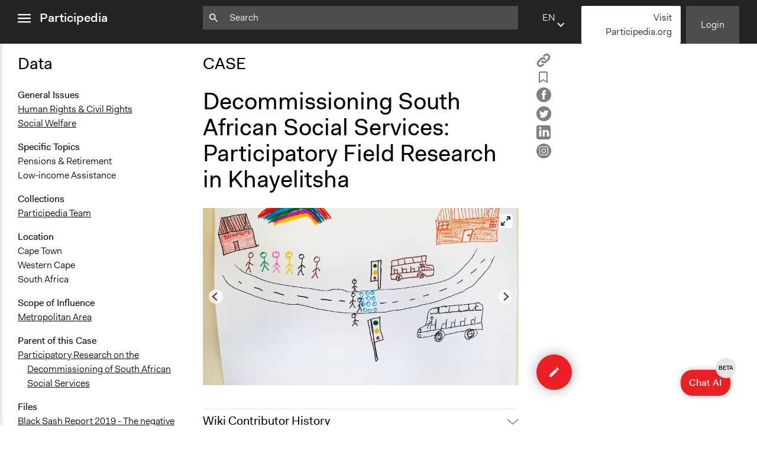

--- FILE ---
content_type: text/html; charset=utf-8
request_url: https://participedia.net/case/5837
body_size: 28924
content:
<!DOCTYPE html>
<html lang="en" class="no-focus-outline">

<head>
  <!-- Google tag (gtag.js) -->
  <script async src="https://www.googletagmanager.com/gtag/js?id=G-YFH69P7J7K"></script>
  <script>
    window.dataLayer = window.dataLayer || [];
    function gtag(){dataLayer.push(arguments);}
    gtag('js', new Date());

    gtag('config', 'G-YFH69P7J7K');
  </script>
  <!-- End Google Analytics -->

 <!-- Google Tag Manager -->
    <script>(function(w,d,s,l,i){w[l]=w[l]||[];w[l].push({'gtm.start':
    new Date().getTime(),event:'gtm.js'});var f=d.getElementsByTagName(s)[0],
    j=d.createElement(s),dl=l!='dataLayer'?'&l='+l:'';j.async=true;j.src=
    'https://www.googletagmanager.com/gtm.js?id='+i+dl;f.parentNode.insertBefore(j,f);
    })(window,document,'script','dataLayer','GTM-5ZLR66MZ');</script>
    <!-- End Google Tag Manager -->
  <meta charset="utf-8">
  <meta name="viewport" content="width=device-width,initial-scale=1">
  <link rel="shortcut icon" href="/favicon.ico">
  <link rel="stylesheet" href="/css/style.css">
  <link rel="stylesheet" type="text/css" href="https://cdn.datatables.net/1.12.1/css/jquery.dataTables.css">
  <link rel="stylesheet" type="text/css" href="https://cdn.jsdelivr.net/npm/toastify-js/src/toastify.min.css">

  <script src="https://ajax.googleapis.com/ajax/libs/jquery/3.6.0/jquery.min.js"></script>
  <script src="https://cdn.jsdelivr.net/npm/feather-icons/dist/feather.min.js"></script>

  
    <meta itemprop="name" content="Decommissioning South African Social Services: Participatory Field Research in Khayelitsha – Participedia">
    <meta itemprop="description" content="A case study of the Khayelithsa urban township community  as part of a  participatory research initiative on the decommissioning of the South African Social Services (SASSA) social grant pay points.">
    <meta itemprop="image" content="https://s3.amazonaws.com/participedia.prod/658a255f-4e4d-4b0e-a507-3895efe1c1af">

    <meta property="og:url" content="https://participedia.net/case/5837"/>
    <meta property="og:type" content="website"/>
    <meta property="og:title" content="Decommissioning South African Social Services: Participatory Field Research in Khayelitsha – Participedia"/>
    <meta property="og:description" content="A case study of the Khayelithsa urban township community  as part of a  participatory research initiative on the decommissioning of the South African Social Services (SASSA) social grant pay points."/>
    <meta property="og:image" content="https://s3.amazonaws.com/participedia.prod/658a255f-4e4d-4b0e-a507-3895efe1c1af"/>

    <meta name="twitter:card" content="summary_large_image">
    <meta name="twitter:title" content="Decommissioning South African Social Services: Participatory Field Research in Khayelitsha – Participedia">
    <meta name="twitter:description" content="A case study of the Khayelithsa urban township community  as part of a  participatory research initiative on the decommissioning of the South African Social Services (SASSA) social grant pay points.">
    <meta name="twitter:image" content="https://s3.amazonaws.com/participedia.prod/658a255f-4e4d-4b0e-a507-3895efe1c1af">
  

  <title>Decommissioning South African Social Services: Participatory Field Research in Khayelitsha – Participedia</title>
</head>

<noscript><style>html { visibility: visible; }</style></noscript>

<div id="aria-modal" data-modal>
  <div class="aria-modal-document" data-modal-document>
    <div class="aria-modal-content" data-modal-content>
      <h1>Dynamic modal content</h1>
      <!-- content to be inserted via JS before opening modal -->
    </div>
    <div class="aria-modal-footer" style="display: none;" data-modal-footer>
      <button type="button" class="button button-red" aria-label="Close" data-modal-close>
        OK
      </button>
    </div>
  </div>
</div>
<body data-view="view">
  <!-- Google Tag Manager (noscript) -->
    <noscript><iframe src="https://www.googletagmanager.com/ns.html?id=GTM-5ZLR66MZ"
    height="0" width="0" style="display:none;visibility:hidden"></iframe></noscript>
    <!-- End Google Tag Manager (noscript) -->
  <header class="js-header">
    <nav class="sidebar-menu js-sidebar-menu" id="sidebar-menu">
      <div class="sidebar-menu-inner-container">
        <ul class="nav-list sidebar-menu-main-menu">
          <li><a href="/">Home</a></li>
          <li><a href="/search">Search</a></li>
          <li><a href="/about">About</a></li>
          <li><a href="/teaching">Teaching</a></li>
          <li><a href="/participediaschool">Participedia School</a></li>
          <li><a href="/research">Research</a></li>
          <li><a href="/getting-started">Getting Started</a></li>
          <li><a href="https://medium.com/@participediaproject" target="_blank" rel="noopener">News</a></li>
          <li><a href="/help-faq-contact">Help &amp; Contact</a></li>
          <li><a href="/legal">Terms of Use</a></li>
        </ul>
  
        <ul class="nav-list sidebar-menu-additional-nav">
         <li>
           <a href="/content-chooser" class="button button-red">
             <svg width="12px" height="12px" viewBox="0 0 12 12" version="1.1" xmlns="http://www.w3.org/2000/svg" xmlns:xlink="http://www.w3.org/1999/xlink">
    <g stroke="none" stroke-width="1" fill="none" fill-rule="evenodd">
      <polygon fill="#000000" class="icon-fill" points="4.706 -1.24344979e-14 4.706 4.733 -1.33226763e-14 4.733 -1.33226763e-14 7.021 4.706 7.021 4.706 11.727 7.098 11.727 7.098 7.021 11.804 7.021 11.804 4.733 7.098 4.733 7.098 -1.24344979e-14"></polygon>
    </g>
  </svg> Quick Submit
           </a>
         </li>
          <li>
              <a href="/login" class="button button-dark-grey">Login</a>
          </li>
          <li>
            <a href="https://mailchi.mp/participedia/subscribe" target="_blank" rel="noopener" class="button button-light-grey">
              Newsletter Sign Up
            </a>
          </li>
          <li>
            <a href="https://Participedia.org" target="_blank" rel="noopener" class="button button-red">
              Visit Participedia.org
            </a>
          </li>
        </ul>
      </div>
    </nav>
    <div class="full-width-container">
      <div class="left-col">
        <div class="menu-icon-container js-menu-icon-container">
          <a href="#sidebar-menu" class="sidebar-menu-close" data-menu-is-open>
            <span class="sr-only">close menu</span>
            <svg width="22px" height="16px" viewBox="0 0 18 12" version="1.1" xmlns="http://www.w3.org/2000/svg" xmlns:xlink="http://www.w3.org/1999/xlink">
              <g stroke="none" stroke-width="1" fill="none" fill-rule="evenodd">
                <path d="M0,12 L18,12 L18,10 L0,10 L0,12 Z M0,7 L18,7 L18,5 L0,5 L0,7 Z M0,2 L18,2 L18,0 L0,0 L0,2 Z" fill="#ffffff" class="icon-fill"></path>
              </g>
            </svg>        </a>
          <a href="#" class="sidebar-menu-open" data-menu-is-closed>
            <span class="sr-only">open menu</span>
            <svg width="22px" height="16px" viewBox="0 0 18 12" version="1.1" xmlns="http://www.w3.org/2000/svg" xmlns:xlink="http://www.w3.org/1999/xlink">
              <g stroke="none" stroke-width="1" fill="none" fill-rule="evenodd">
                <path d="M0,12 L18,12 L18,10 L0,10 L0,12 Z M0,7 L18,7 L18,5 L0,5 L0,7 Z M0,2 L18,2 L18,0 L0,0 L0,2 Z" fill="#ffffff" class="icon-fill"></path>
              </g>
            </svg>        </a>
          <a href="/" class="header-logo">Participedia</a>
        </div>
      </div>
      <div class="middle-col">
        <div class="header-search-container">
          <form action="/search" class="js-query-search-form">
            <input name="query" type="text" placeholder=Search value="" class="js-query-search-input" />
            <div class="icon-container">
              <svg width="15px" height="15px" viewBox="0 0 15 15" version="1.1" xmlns="http://www.w3.org/2000/svg" xmlns:xlink="http://www.w3.org/1999/xlink">
                <g fill="#ffffff" class="icon-fill">
                  <path d="M5.2524,8.8887 C3.2404,8.8887 1.6154,7.2637 1.6154,5.2527 C1.6154,3.2407 3.2404,1.6167 5.2524,1.6167 C7.2644,1.6167 8.8894,3.2407 8.8894,5.2527 C8.8894,7.2637 7.2644,8.8887 5.2524,8.8887 Z M10.1014,8.8887 L9.4624,8.8887 L9.2354,8.6707 C10.0274,7.7487 10.5044,6.5537 10.5044,5.2527 C10.5044,2.3517 8.1534,-0.0003 5.2524,-0.0003 C2.3514,-0.0003 0.0004,2.3517 0.0004,5.2527 C0.0004,8.1537 2.3514,10.5047 5.2524,10.5047 C6.5534,10.5047 7.7494,10.0277 8.6704,9.2357 L8.8894,9.4627 L8.8894,10.1007 L12.9294,14.1327 L14.1334,12.9287 L10.1014,8.8887 Z"></path>
                </g>
              </svg>          </div>
            <div class="icon-container">
              <button type="button" class="js-search-query-clear-button hidden"><svg width="12" height="12" viewbox="0 0 12 12" xmlns="http://www.w3.org/2000/svg"><path fill="#000" class="icon-fill" d="M10.473 0l-4.65 4.65L1.173 0 0 1.174l4.649 4.649L0 10.473l1.173 1.173 4.65-4.65 4.65 4.65 1.173-1.173-4.651-4.65 4.651-4.649z" fill-rule="evenodd"/></svg></button>
            </div>
          </form>
        </div>
      </div>
      <div class="right-col">
        <div class="header-buttons">
          <div class="language-selector js-language-selector">
            <label class="selected-language">en</label>
            <select name="locale" class="language-select js-language-select">
                  <option
                    value="en"
                    
                  >
                      EN - English
                    
                  </option>        <option
                    value="fr"
                    
                  >
                      FR - French
                    
                  </option>        <option
                    value="de"
                    
                  >
                      DE - German
                    
                  </option>        <option
                    value="es"
                    
                  >
                      ES - Spanish
                    
                  </option>        <option
                    value="zh"
                    
                  >
                      ZH - Chinese
                    
                  </option>        <option
                    value="it"
                    
                  >
                      IT - Italian
                    
                  </option>        <option
                    value="pt"
                    
                  >
                      PT - Portuguese
                    
                  </option>        <option
                    value="nl"
                    
                  >
                      NL - Dutch
                    
                  </option>  </select>
          </div>
          
          <script 
            type="text/template" 
            class="js-language-select-modal-content"
            data-header="How does translation work?"
          >
            <p>On an entry page there are three fields that are filled with user-generated free form text. We call these ‘Open Text’ fields, and they are the Title, Brief Description and Narrative. The rest of the fields are either numbers, dates, or fixed options—we call these ‘Fixed Data’ fields.</p>
            <p>When an entry is published for the first time, we machine-translate the Open Text fields into all of the other supported languages. From this point on, the Open Text fields exist as fully separate (i.e. “forked”) versions for each language, while the Fixed Data fields are synchronized between all languages. If you change a Fixed Data field while viewing the site in any language, that change will be seen on the entry page for all languages. However, if you change the Title, Brief Description or Narrative text, those changes will be saved to only the Open Text of the language in which you are writing.</p>
            <p>Please click the floating ‘edit’ button located at the bottom right of the page to add information or improve machine-translations for any entry.</p>
            <p>To view and edit an entry in another language, use the drop-down language selector found on the top menu bar and footer of the site to change your preferred language.</p>
          </script>
          
          <script type="text/template" class="js-language-select-tooltip-template">
            <div>
              To ensure accurate translation, please enter text in <strong>missing language</strong>, or change selected language here.
            </div>
            <div class="language-select-tooltip__actions">
              <a href="#" class="js-language-select-tooltip__more-link">Tell me more...</a>
              <a href="#" class="js-language-select-tooltip__got-it-link">Got it</a>
            </div>
          </script>       <a href="https://Participedia.org" target="_blank" rel="noopener" class="button button-white quick-submit-button">
              Visit Participedia.org
         </a>
            <a href="/login" class="button button-dark-grey js-header-login-button">Login</a>
        </div>
      </div>
    </div>
  </header>  <main class="main-content">
    <div class="full-width-container reader-view">
  <div class="left-col data-column">
    <div class="data-column-inner">
      <!-- Data and Metadata -->
      <h2>Data</h2>

        <!-- Overview -->
        <section>
          <dl>
            <dt>General Issues</dt>
                  <dd>
                    <a
                      href="/search?selectedCategory&#x3D;case&amp;general_issues&#x3D;human"
                    >
                      Human Rights &amp; Civil Rights
                    </a>
                  </dd>
                  <dd>
                    <a
                      href="/search?selectedCategory&#x3D;case&amp;general_issues&#x3D;social"
                    >
                      Social Welfare
                    </a>
                  </dd>
          </dl>
          <dl>
            <dt>Specific Topics</dt>
                  <dd>Pensions &amp; Retirement</dd>
                  <dd>Low-income Assistance</dd>
          </dl>
          <dl>
            <dt>Collections</dt>
                <dd><a href="/collection/6492">Participedia Team</a></dd>
          </dl>
        </section>
      
        <!-- Location -->
        <section>
            <dt>Location</dt>
              
              
              <dd>Cape Town</dd>
              <dd>Western Cape</dd>
              
              <dd>South Africa</dd>
          <dl>
            <dt>Scope of Influence</dt>
                <dd>
                  <a
                    href="/search?selectedCategory&#x3D;case&amp;scope_of_influence&#x3D;metropolitan"
                  >
                    Metropolitan Area
                  </a>
                </dd>
          </dl>
        </section>
      
        <!-- Components -->
        <section>
          <dl>
            <dt>Parent of this Case</dt>
              <dd>
                <a href="/case/5600">
                  Participatory Research on the Decommissioning of South African Social Services
                </a>
              </dd>
          </dl>
        </section>
      
        <!-- Media -->
        <section>
          <dl>
            <dt>Files</dt>
                  <dd><a href="https://s3.amazonaws.com/participedia.prod/a4910ecd-0390-4fe5-bce3-15ba6124bd4c">Black Sash Report 2019 - The negative impact of the decommissioning of SASSA pay points on the bodies of rural, elderly social grant recipients in the Western Cape</a></dd>
          </dl>
          <dl>
            <dt>Links</dt>
                  <dd><a href="https://cbm.blacksash.org.za/partners/sacla-health-project">Black Sash Community-Based Monitoring - SACLA Health Project </a></dd>
          </dl>
        </section>
      
        <!-- Date & Duration -->
        <section>
          <dl>
            <dt>Start Date</dt>
            <dd>
              <time datetime="2019-04-01T00:00:00">
                April 1, 2019
              </time>
            </dd>
          </dl>
          <dl>
            <dt>End Date</dt>
            <dd>
              <time datetime="2019-04-12T00:00:00">
                April 12, 2019
              </time>
            </dd>
          </dl>
            <dl>
              <dt>Ongoing</dt>
              <dd>No</dd>
            </dl>
          <dl>
            <dt>Time Limited or Repeated?</dt>
                <dd>A single, defined period of time</dd>
          </dl>
        </section>
      
        <!-- Purpose & Approach -->
        <section>
          <dl>
            <dt>Purpose/Goal</dt>
                  <dd>
                    <a
                      href="/search?selectedCategory&#x3D;case&amp;purposes&#x3D;academic"
                    >
                      Research
                    </a>
                  </dd>
                  <dd>
                    <a
                      href="/search?selectedCategory&#x3D;case&amp;purposes&#x3D;make"
                    >
                      Make, influence, or challenge decisions of government and public bodies
                    </a>
                  </dd>
          </dl>
          <dl>
            <dt>Approach</dt>
                  <dd>
                    <a
                      href="/search?selectedCategory&#x3D;case&amp;approaches&#x3D;research"
                    >
                      Research
                    </a>
                  </dd>
                  <dd>
                    <a
                      href="/search?selectedCategory&#x3D;case&amp;approaches&#x3D;independent"
                    >
                      Independent action
                    </a>
                  </dd>
                  <dd>
                    <a
                      href="/search?selectedCategory&#x3D;case&amp;approaches&#x3D;evaluation"
                    >
                      Evaluation, oversight, &amp; social auditing
                    </a>
                  </dd>
          </dl>
          <dl>
            <dt>Spectrum of Public Participation</dt>
                <dd>
                  <a
                    href="/search?selectedCategory&#x3D;case&amp;public_spectrum&#x3D;consult"
                  >
                    Consult
                  </a>
                </dd>
          </dl>
        </section>
      
        <!-- Participants -->
        <section>
          <dl>
            <dt>Total Number of Participants</dt>
            <dd>13</dd>
          </dl>
          <dl>
            <dt>Open to All or Limited to Some?</dt>
                <dd>
                  <a
                    href="/search?selectedCategory&#x3D;case&amp;open_limited&#x3D;limited"
                  >
                    Limited to Only Some Groups or Individuals
                  </a>
                </dd>
          </dl>
          <dl>
            <dt>Targeted Demographics</dt>
                  <dd>Elderly</dd>
                  <dd>Low-Income Earners</dd>
          </dl>
        </section>
      
        <!-- Process -->
        <section>
          <dl>
            <dt>General Types of Methods</dt>
                  <dd>
                    <a
                      href="/search?selectedCategory&#x3D;case&amp;method_types&#x3D;participatory"
                    >
                      Participatory arts
                    </a>
                  </dd>
                  <dd>
                    <a
                      href="/search?selectedCategory&#x3D;case&amp;method_types&#x3D;research"
                    >
                      Research or experimental method
                    </a>
                  </dd>
                  <dd>
                    <a
                      href="/search?selectedCategory&#x3D;case&amp;method_types&#x3D;evaluation"
                    >
                      Evaluation, oversight, and social auditing
                    </a>
                  </dd>
          </dl>
          <dl>
            <dt>General Types of Tools/Techniques</dt>
                  <dd>
                    <a
                      href="/search?selectedCategory&#x3D;case&amp;tools_techniques_types&#x3D;collect"
                    >
                      Collect, analyse and/or solicit feedback
                    </a>
                  </dd>
          </dl>
          <dl>
            <dt>Specific Methods, Tools &amp; Techniques</dt>
                <dd><a href="/method/5179">Workshop</a></dd>
                <dd><a href="/method/4777">Focus Group</a></dd>
                <dd><a href="/method/6410">Body Mapping</a></dd>
                <dd><a href="/method/6411">River of Life</a></dd>
                <dd><a href="/method/457">Community-Based Participatory Research</a></dd>
          </dl>
          <dl>
            <dt>Legality</dt>
                <dd>Yes</dd>
          </dl>
          <dl>
            <dt>Facilitators</dt>
                <dd>Yes</dd>
          </dl>
          <dl>
            <dt>Facilitator Training</dt>
                <dd>Professional Facilitators</dd>
          </dl>
          <dl>
            <dt>Face-to-Face, Online, or Both</dt>
                <dd>
                  <a
                    href="/search?selectedCategory&#x3D;case&amp;facetoface_online_or_both&#x3D;facetoface"
                  >
                    Face-to-Face
                  </a>
                </dd>
          </dl>
          <dl>
            <dt>Types of Interaction Among Participants</dt>
                  <dd>Informal Social Activities</dd>
                  <dd>Ask &amp; Answer Questions</dd>
                  <dd>Storytelling</dd>
          </dl>
          <dl>
            <dt>Information &amp; Learning Resources</dt>
                  <dd>No Information Was Provided to Participants</dd>
          </dl>
          <dl>
            <dt>Decision Methods</dt>
                  <dd>Not Applicable</dd>
          </dl>
          <dl>
            <dt>Communication of Insights &amp; Outcomes</dt>
                  <dd>Public Hearings/Meetings</dd>
          </dl>
        </section>
      
        <!-- Organizations and Supporters -->
        <section>
          <dl>
            <dt>Primary Organizer/Manager</dt>
              <dd>
                <a href="/organization/4356">
                  Black Sash
                </a>
              </dd>
          </dl>
          <dl>
            <dt>Type of Organizer/Manager</dt>
                  <dd>
                    <a
                      href="/search?selectedCategory&#x3D;case&amp;organizer_types&#x3D;academic"
                    >
                      Academic Institution
                    </a>
                  </dd>
                  <dd>
                    <a
                      href="/search?selectedCategory&#x3D;case&amp;organizer_types&#x3D;nongovernmental"
                    >
                      Non-Governmental Organization
                    </a>
                  </dd>
                  <dd>
                    <a
                      href="/search?selectedCategory&#x3D;case&amp;organizer_types&#x3D;community"
                    >
                      Community Based Organization
                    </a>
                  </dd>
          </dl>
        </section>
      
        <!-- Resources -->
        <section>
          <dl>
            <dt>Funder</dt>
            <dd>University of the Western Cape, The Black Sash Trust, Participedia</dd>
          </dl>
          <dl>
            <dt>Type of Funder</dt>
                  <dd>
                    <a
                      href="/search?selectedCategory&#x3D;case&amp;funder_types&#x3D;academic"
                    >
                      Academic Institution
                    </a>
                  </dd>
                  <dd>
                    <a
                      href="/search?selectedCategory&#x3D;case&amp;funder_types&#x3D;international"
                    >
                      International Organization
                    </a>
                  </dd>
                  <dd>
                    <a
                      href="/search?selectedCategory&#x3D;case&amp;funder_types&#x3D;nongovernmental"
                    >
                      Non-Governmental Organization
                    </a>
                  </dd>
          </dl>
            <dl>
              <dt>Staff</dt>
              <dd>Yes</dd>
            </dl>
            <dl>
              <dt>Volunteers</dt>
              <dd>Yes</dd>
            </dl>
        </section>
      
        <!-- Evidence of Impact -->
        <section>
          <dl>
            <dt>Evidence of Impact</dt>
                <dd>No</dd>
          </dl>
        </section>
    </div>
  </div>
  <div class="middle-col">
    <article>
      <hgroup>
        <h2>CASE</h2>
        <h1 id="entry-title">Decommissioning South African Social Services: Participatory Field Research in Khayelitsha</h1>
      </hgroup>
      
      <ul class="unstyled-list reader-view-social-links">
        <li>
          <a
            href="#"
            class="js-copy-button"
            data-type="case"
            data-thing-id="5837"
          >
            <span class="copy-article">
              <span class="sr-only">Copy</span>
              <svg width="24" height="24" xmlns:="http://www.w3.org/2000/svg" version="1.1" id="Layer_1" x="0px" y="0px" width="24" height="24" viewBox="0 0 512 512" enable-background="new 0 0 512 512" xml:space="preserve">
                <path fill="#808080" d="M459.654,233.373l-90.531,90.5c-49.969,50-131.031,50-181,0c-7.875-7.844-14.031-16.688-19.438-25.813
              	l42.063-42.063c2-2.016,4.469-3.172,6.828-4.531c2.906,9.938,7.984,19.344,15.797,27.156c24.953,24.969,65.563,24.938,90.5,0
              	l90.5-90.5c24.969-24.969,24.969-65.563,0-90.516c-24.938-24.953-65.531-24.953-90.5,0l-32.188,32.219
              	c-26.109-10.172-54.25-12.906-81.641-8.891l68.578-68.578c50-49.984,131.031-49.984,181.031,0
              	C509.623,102.342,509.623,183.389,459.654,233.373z M220.326,382.186l-32.203,32.219c-24.953,24.938-65.563,24.938-90.516,0
              	c-24.953-24.969-24.953-65.563,0-90.531l90.516-90.5c24.969-24.969,65.547-24.969,90.5,0c7.797,7.797,12.875,17.203,15.813,27.125
              	c2.375-1.375,4.813-2.5,6.813-4.5l42.063-42.047c-5.375-9.156-11.563-17.969-19.438-25.828c-49.969-49.984-131.031-49.984-181.016,0
              	l-90.5,90.5c-49.984,50-49.984,131.031,0,181.031c49.984,49.969,131.031,49.969,181.016,0l68.594-68.594
              	C274.561,395.092,246.42,392.342,220.326,382.186z"/>
              </svg>      </span>
          </a>
        </li>
        <li>
          <a
            href="#"
            class="js-bookmark-button"
            data-bookmarked="false"
            data-type="case"
            data-thing-id="5837"
          >
            <span class="is-bookmarked">
              <span class="sr-only">Remove Bookmark</span>
              <svg width="15.8px" height="20.1px" viewBox="0 0 20 25.3">
                <g>
                  <path class="icon-fill" fill="#808080" d="M1,23.5V2.9C1,2.9,0.8,1,2.8,1s14.8,0,14.8,0S19,1.2,19,2.9s0,20.6,0,20.6l-9-5.3L1,23.5z"/>
                  <path class="icon-fill" fill="#808080" d="M0,25.3V2.9c0-0.3,0-1.3,0.6-2.1C1,0.5,1.6,0,2.8,0l14.9,0C18.5,0.1,20,0.9,20,2.9v22.4l-10-5.9L0,25.3z
                     M10,17l8,4.7V2.9C18,2.2,17.6,2,17.5,2H2.8C2.6,2,2.3,2,2.1,2.2C2,2.4,2,2.7,2,2.8l0,0.1v18.9L10,17z"/>
                </g>
              </svg>      </span>
            <span class="is-not-bookmarked">
              <span class="sr-only">Add Bookmark</span>
              <svg width="15.8px" height="20.1px" viewBox="0 0 15.8 20.1">
                <path class="icon-fill" fill="#808080" d="M0,20.1V2.5c0-0.3,0-1.1,0.5-1.7C0.9,0.4,1.4,0,2.4,0l0,0l11.5,0c0.7,0.1,1.9,0.7,1.9,2.4v17.6l-7.9-4.7L0,20.1
                z M7.9,13.1l5.9,3.5V2.5c0-0.2-0.1-0.4-0.2-0.5H2.4C2.2,2,2.1,2,2.1,2.1C2,2.1,2,2.3,2,2.3l0,0.1v14.1L7.9,13.1z"/>
              </svg>      </span>
          </a>
        </li>
        <li>
          <a href="https://www.facebook.com/sharer/sharer.php?u&#x3D;https://participedia.net/case/5837" target="_blank" rel="noopener">
            <svg width="25px" height="25px" viewBox="0 0 25 25">
              <g>
                <path class="icon-fill" fill="#808080" d="M12.5,0C5.6,0,0,5.6,0,12.5C0,19.4,5.6,25,12.5,25S25,19.4,25,12.5
                  C25,5.6,19.4,0,12.5,0z M16.2,7.4c0,0-1.3,0-1.7,0c-0.6,0-0.7,0.3-0.7,0.9c0,0.5,0,1.5,0,1.5h2.5L16,12.5h-2.3v8.1h-3.2v-8H8.8V9.8
                  h1.7c0,0,0-0.4,0-2.2c0-2,1.1-3.1,3.5-3.1c0.4,0,2.2,0,2.2,0L16.2,7.4L16.2,7.4z"/>
              </g>
            </svg>    </a>
        </li>
        <li>
          <a href="https://twitter.com/intent/tweet?text&#x3D;Decommissioning%20South%20African%20Social%20Services%3A%20Participatory%20Field%20Research%20in%20Khayelitsha @participedia&amp;url&#x3D;https://participedia.net/case/5837" target="_blank" rel="noopener">
            <svg width="25px" height="25px" viewBox="0 0 25 25">
              <g>
                <path class="icon-fill" fill="#808080" d="M0,12.5c0-1.7,0.3-3.3,1-4.9c0.7-1.5,1.5-2.9,2.7-4c1.1-1.1,2.4-2,4-2.7s3.2-1,4.9-1s3.3,0.3,4.9,1
                  c1.5,0.7,2.9,1.5,4,2.7c1.1,1.1,2,2.4,2.7,4c0.7,1.5,1,3.2,1,4.9c0,1.7-0.3,3.3-1,4.9c-0.7,1.5-1.5,2.9-2.7,4c-1.1,1.1-2.4,2-4,2.7
                  c-1.5,0.7-3.2,1-4.9,1s-3.3-0.3-4.9-1s-2.9-1.5-4-2.7c-1.1-1.1-2-2.4-2.7-4C0.3,15.8,0,14.2,0,12.5L0,12.5z M5.1,17.8
                  c0,0.1,0,0.2,0.1,0.2c0.1,0.1,0.4,0.2,0.7,0.4c1.3,0.7,2.7,1,4.1,1c1.8,0,3.4-0.5,4.8-1.4c0.7-0.4,1.3-1,1.8-1.6
                  c0.5-0.6,1-1.3,1.3-1.9c0.3-0.7,0.6-1.3,0.7-2c0.2-0.7,0.2-1.3,0.2-2v-0.3c0.6-0.5,1.1-1,1.5-1.5c0-0.1,0.1-0.1,0.1-0.1
                  c0-0.1,0-0.1-0.1-0.2c-0.1-0.1-0.1-0.1-0.2-0.1l-0.2,0.1c-0.3,0.1-0.5,0.2-0.6,0.2c0.1-0.2,0.3-0.4,0.4-0.7C19.9,7.7,20,7.5,20,7.3
                  c0-0.1,0-0.1-0.1-0.2c-0.1-0.1-0.1-0.1-0.2-0.1c0,0-0.1,0-0.1,0c-0.6,0.3-1.2,0.6-1.7,0.7c-0.6-0.6-1.4-0.9-2.3-0.9
                  c-0.9,0-1.7,0.3-2.3,1c-0.6,0.6-1,1.4-1,2.3c0,0.1,0,0.2,0,0.4c-1.9-0.2-3.5-0.9-4.8-2.1C7.2,8.2,6.9,7.9,6.5,7.5
                  C6.5,7.5,6.4,7.4,6.3,7.4c-0.1,0-0.2,0-0.2,0.1C5.8,8,5.7,8.5,5.7,9.2c0,0.8,0.3,1.5,0.8,2.1c0,0-0.1,0-0.3-0.1
                  c-0.1-0.1-0.2-0.1-0.3-0.1c-0.1,0-0.2,0-0.2,0.1c-0.1,0.1-0.1,0.1-0.1,0.2C5.6,12,5.7,12.5,6,13c0.3,0.5,0.7,0.9,1.2,1.2h0
                  c0,0,0,0-0.1,0c0,0-0.1,0-0.1,0c-0.1,0-0.1,0-0.2,0.1c-0.1,0-0.1,0.1-0.1,0.2c0,0,0,0,0,0.1c0.2,0.5,0.5,1,0.9,1.4
                  c0.4,0.4,0.9,0.7,1.5,0.8c-0.9,0.6-1.9,0.9-3.1,0.9c0,0-0.2,0-0.4,0c-0.1,0-0.1,0-0.2,0c-0.1,0-0.1,0-0.1,0c-0.1,0-0.1,0-0.2,0.1
                  C5.1,17.7,5.1,17.7,5.1,17.8L5.1,17.8z"/>
              </g>
            </svg>    </a>
        </li>
        <li>
          <a href="https://www.linkedin.com/shareArticle?mini&#x3D;true&amp;url&#x3D;https://participedia.net/case/5837&amp;title&#x3D;Decommissioning South African Social Services: Participatory Field Research in Khayelitsha" target="_blank" rel="noopener">
            <svg width="24px" height="24px" viewBox="0 0 24 24">
              <g>
                <path class="icon-fill" fill="#808080" d="M3.6,0C1.6,0,0,1.6,0,3.6v16.7c0,2,1.6,3.6,3.6,3.6h16.8c2,0,3.6-1.6,3.6-3.6V3.6c0-2-1.6-3.6-3.6-3.6H3.6z
                   M6.6,3c1.2,0,2,0.8,2,1.9c0,1-0.8,1.9-2,1.9h0c-1.2,0-2-0.8-2-1.9C4.5,3.8,5.3,3,6.6,3L6.6,3z M17.2,8c2.4,0,4.2,1.5,4.2,4.9v6.2
                  h-3.6v-5.8c0-1.5-0.5-2.5-1.8-2.5c-1,0-1.6,0.7-1.8,1.3c-0.1,0.2-0.1,0.6-0.1,0.9v6.1h-3.6c0,0,0-9.8,0-10.9h3.6v1.5
                  C14.4,9,15.3,8,17.2,8z M4.7,8.2h3.6v10.9H4.7V8.2z"/>
              </g>
            </svg>    </a>
        </li>
        <li>
          <a href="https://instagram.com/participedia" target="_blank" rel="noopener">
            <?xml version="1.0" encoding="utf-8"?>
            <!-- Generator: Adobe Illustrator 26.2.0, SVG Export Plug-In . SVG Version: 6.00 Build 0)  -->
            <svg width="25px" height="25px" version="1.1" id="Layer_1" xmlns="http://www.w3.org/2000/svg" xmlns:xlink="http://www.w3.org/1999/xlink" x="0px" y="0px"
            	 viewBox="0 0 25 25" style="enable-background:new 0 0 25 25;" xml:space="preserve">
            <style type="text/css">
            	.st0{fill:#FFFFFF;}
            </style>
            <g>
            	<path id="facebook-circle-icon_00000163764455788283335950000007631643416650572719_" class="st0" d="M12.5,0C5.6,0,0,5.6,0,12.5
            		S5.6,25,12.5,25S25,19.4,25,12.5S19.4,0,12.5,0z"/>
            </g>
            <g>
            	<path class="st1" d="M8.7,12.2c0,1.4,0.7,2.6,1.9,3.3s2.7,0.7,3.8,0c1.2-0.7,1.9-2,1.9-3.3C16.1,7.1,8.9,7.1,8.7,12.2L8.7,12.2z M9.8,12.2
            		c0-1,0.5-1.8,1.3-2.3c0.8-0.5,1.8-0.5,2.7,0c0.8,0.5,1.3,1.4,1.3,2.3C15,15.8,10,15.8,9.8,12.2L9.8,12.2z"/>
            	<path class="st1" d="M16.5,4.7h-8c-0.9,0-1.8,0.4-2.5,1C5.3,6.4,5,7.3,5,8.2v8c0,0.9,0.4,1.8,1,2.5c0.7,0.7,1.6,1,2.5,1h8c0.9,0,1.8-0.4,2.5-1
            		c0.7-0.7,1-1.6,1-2.5v-8c0-0.9-0.4-1.8-1-2.5C18.3,5.1,17.4,4.7,16.5,4.7L16.5,4.7z M18.8,16.2c0,0.6-0.2,1.2-0.7,1.7
            		s-1,0.7-1.7,0.7h-8c-0.6,0-1.2-0.2-1.7-0.7S6,16.9,6,16.2v-8C6,7.6,6.2,7,6.7,6.5c0.4-0.4,1-0.7,1.7-0.7h8c0.6,0,1.2,0.2,1.7,0.7
            		c0.4,0.4,0.7,1,0.7,1.7V16.2z"/>
            	<path class="st1" d="M16.7,7.4c-0.2,0-0.3,0.1-0.5,0.2C16.1,7.7,16,7.9,16,8.1s0.1,0.3,0.2,0.5c0.1,0.1,0.3,0.2,0.5,0.2s0.3-0.1,0.5-0.2
            		c0.1-0.1,0.2-0.3,0.2-0.5s-0.1-0.3-0.2-0.5C17,7.5,16.9,7.4,16.7,7.4L16.7,7.4z"/>
            </g>
            </svg>    </a>
        </li>
      </ul>
        <div
          class="carousel carousel-main"
          data-flickity='{ "wrapAround": true, "contain": true, "pageDots": false, "fullscreen": true, "lazyLoad": 1 }'
        >
            <div class="carousel-cell carousel-cell-has-image-title">
              <div class="carousel-cell-image-container " style="background-image: url(https://s3.amazonaws.com/participedia.prod/658a255f-4e4d-4b0e-a507-3895efe1c1af)"></div>
                <div class="carousel-cell-image-title">
                  <span>
                      River of Life 
                    
                  </span>
                </div>
            </div>
            <div class="carousel-cell carousel-cell-has-image-title">
              <div class="carousel-cell-image-container " style="background-image: url(https://s3.amazonaws.com/participedia.prod/8a538177-4e55-470b-b17a-226231a8579b)"></div>
                <div class="carousel-cell-image-title">
                  <span>
                      Khayelitsha participants
                    
                  </span>
                </div>
            </div>
            <div class="carousel-cell carousel-cell-has-image-title">
              <div class="carousel-cell-image-container " style="background-image: url(https://s3.amazonaws.com/participedia.prod/1f7979b0-8b0c-40d7-88e8-03b2d829756b)"></div>
                <div class="carousel-cell-image-title">
                  <span>
                      River of Life
                    
                  </span>
                </div>
            </div>
            <div class="carousel-cell carousel-cell-has-image-title">
              <div class="carousel-cell-image-container " style="background-image: url(https://s3.amazonaws.com/participedia.prod/de2cfdbc-1777-40e9-9601-b717c17673e5)"></div>
                <div class="carousel-cell-image-title">
                  <span>
                      Body Mapping - participant used colour coding to describe emotions
                    
                  </span>
                </div>
            </div>
        </div>

      <div class="edit-history-accordion">
      <div class="accordion  js-accordion">
        <input type="checkbox" name="accordion" id="772074-accordion">
        <label class="accordion-label" for="772074-accordion">Wiki Contributor History</label>  <div class="accordion-content">
              <table cellpadding="0" cellspacing="0" class="edit-history-accordion__table">
                  <tr>
                    <td><strong>February 28, 2020</strong></td>
                    <td><a href="/user/1189">Jesi Carson, Participedia Team</a></td>
                  </tr>
                  <tr>
                    <td><strong>February 23, 2020</strong></td>
                    <td><a href="/user/417734">Jaskiran Gakhal, Participedia Team</a></td>
                  </tr>
                  <tr>
                    <td><strong>February 21, 2020</strong></td>
                    <td><a href="/user/417734">Jaskiran Gakhal, Participedia Team</a></td>
                  </tr>
                  <tr>
                    <td><strong>February 7, 2020</strong></td>
                    <td><a href="/user/1189">Jesi Carson, Participedia Team</a></td>
                  </tr>
                  <tr>
                    <td><strong>November 4, 2019</strong></td>
                    <td><a href="/user/417803">rjpasensie</a></td>
                  </tr>
                  <tr>
                    <td><strong>June 10, 2019</strong></td>
                    <td><a href="/user/417803">rjpasensie</a></td>
                  </tr>
              </table>
        </div>
      </div></div>
      <div class="article-data-accordion">
<div class="accordion  js-accordion">
  <input type="checkbox" name="accordion" id="104304-accordion">
  <label class="accordion-label" for="104304-accordion">Case Data</label>  <div class="accordion-content">
                <!-- Overview -->
                <section>
                  <dl>
                    <dt>General Issues</dt>
                          <dd>
                            <a
                              href="/search?selectedCategory&#x3D;case&amp;general_issues&#x3D;human"
                            >
                              Human Rights &amp; Civil Rights
                            </a>
                          </dd>
                          <dd>
                            <a
                              href="/search?selectedCategory&#x3D;case&amp;general_issues&#x3D;social"
                            >
                              Social Welfare
                            </a>
                          </dd>
                  </dl>
                  <dl>
                    <dt>Specific Topics</dt>
                          <dd>Pensions &amp; Retirement</dd>
                          <dd>Low-income Assistance</dd>
                  </dl>
                  <dl>
                    <dt>Collections</dt>
                        <dd><a href="/collection/6492">Participedia Team</a></dd>
                  </dl>
                </section>
              
                <!-- Location -->
                <section>
                    <dt>Location</dt>
                      
                      
                      <dd>Cape Town</dd>
                      <dd>Western Cape</dd>
                      
                      <dd>South Africa</dd>
                  <dl>
                    <dt>Scope of Influence</dt>
                        <dd>
                          <a
                            href="/search?selectedCategory&#x3D;case&amp;scope_of_influence&#x3D;metropolitan"
                          >
                            Metropolitan Area
                          </a>
                        </dd>
                  </dl>
                </section>
              
                <!-- Components -->
                <section>
                  <dl>
                    <dt>Parent of this Case</dt>
                      <dd>
                        <a href="/case/5600">
                          Participatory Research on the Decommissioning of South African Social Services
                        </a>
                      </dd>
                  </dl>
                </section>
              
                <!-- Media -->
                <section>
                  <dl>
                    <dt>Files</dt>
                          <dd><a href="https://s3.amazonaws.com/participedia.prod/a4910ecd-0390-4fe5-bce3-15ba6124bd4c">Black Sash Report 2019 - The negative impact of the decommissioning of SASSA pay points on the bodies of rural, elderly social grant recipients in the Western Cape</a></dd>
                  </dl>
                  <dl>
                    <dt>Links</dt>
                          <dd><a href="https://cbm.blacksash.org.za/partners/sacla-health-project">Black Sash Community-Based Monitoring - SACLA Health Project </a></dd>
                  </dl>
                </section>
              
                <!-- Date & Duration -->
                <section>
                  <dl>
                    <dt>Start Date</dt>
                    <dd>
                      <time datetime="2019-04-01T00:00:00">
                        April 1, 2019
                      </time>
                    </dd>
                  </dl>
                  <dl>
                    <dt>End Date</dt>
                    <dd>
                      <time datetime="2019-04-12T00:00:00">
                        April 12, 2019
                      </time>
                    </dd>
                  </dl>
                    <dl>
                      <dt>Ongoing</dt>
                      <dd>No</dd>
                    </dl>
                  <dl>
                    <dt>Time Limited or Repeated?</dt>
                        <dd>A single, defined period of time</dd>
                  </dl>
                </section>
              
                <!-- Purpose & Approach -->
                <section>
                  <dl>
                    <dt>Purpose/Goal</dt>
                          <dd>
                            <a
                              href="/search?selectedCategory&#x3D;case&amp;purposes&#x3D;academic"
                            >
                              Research
                            </a>
                          </dd>
                          <dd>
                            <a
                              href="/search?selectedCategory&#x3D;case&amp;purposes&#x3D;make"
                            >
                              Make, influence, or challenge decisions of government and public bodies
                            </a>
                          </dd>
                  </dl>
                  <dl>
                    <dt>Approach</dt>
                          <dd>
                            <a
                              href="/search?selectedCategory&#x3D;case&amp;approaches&#x3D;research"
                            >
                              Research
                            </a>
                          </dd>
                          <dd>
                            <a
                              href="/search?selectedCategory&#x3D;case&amp;approaches&#x3D;independent"
                            >
                              Independent action
                            </a>
                          </dd>
                          <dd>
                            <a
                              href="/search?selectedCategory&#x3D;case&amp;approaches&#x3D;evaluation"
                            >
                              Evaluation, oversight, &amp; social auditing
                            </a>
                          </dd>
                  </dl>
                  <dl>
                    <dt>Spectrum of Public Participation</dt>
                        <dd>
                          <a
                            href="/search?selectedCategory&#x3D;case&amp;public_spectrum&#x3D;consult"
                          >
                            Consult
                          </a>
                        </dd>
                  </dl>
                </section>
              
                <!-- Participants -->
                <section>
                  <dl>
                    <dt>Total Number of Participants</dt>
                    <dd>13</dd>
                  </dl>
                  <dl>
                    <dt>Open to All or Limited to Some?</dt>
                        <dd>
                          <a
                            href="/search?selectedCategory&#x3D;case&amp;open_limited&#x3D;limited"
                          >
                            Limited to Only Some Groups or Individuals
                          </a>
                        </dd>
                  </dl>
                  <dl>
                    <dt>Targeted Demographics</dt>
                          <dd>Elderly</dd>
                          <dd>Low-Income Earners</dd>
                  </dl>
                </section>
              
                <!-- Process -->
                <section>
                  <dl>
                    <dt>General Types of Methods</dt>
                          <dd>
                            <a
                              href="/search?selectedCategory&#x3D;case&amp;method_types&#x3D;participatory"
                            >
                              Participatory arts
                            </a>
                          </dd>
                          <dd>
                            <a
                              href="/search?selectedCategory&#x3D;case&amp;method_types&#x3D;research"
                            >
                              Research or experimental method
                            </a>
                          </dd>
                          <dd>
                            <a
                              href="/search?selectedCategory&#x3D;case&amp;method_types&#x3D;evaluation"
                            >
                              Evaluation, oversight, and social auditing
                            </a>
                          </dd>
                  </dl>
                  <dl>
                    <dt>General Types of Tools/Techniques</dt>
                          <dd>
                            <a
                              href="/search?selectedCategory&#x3D;case&amp;tools_techniques_types&#x3D;collect"
                            >
                              Collect, analyse and/or solicit feedback
                            </a>
                          </dd>
                  </dl>
                  <dl>
                    <dt>Specific Methods, Tools &amp; Techniques</dt>
                        <dd><a href="/method/5179">Workshop</a></dd>
                        <dd><a href="/method/4777">Focus Group</a></dd>
                        <dd><a href="/method/6410">Body Mapping</a></dd>
                        <dd><a href="/method/6411">River of Life</a></dd>
                        <dd><a href="/method/457">Community-Based Participatory Research</a></dd>
                  </dl>
                  <dl>
                    <dt>Legality</dt>
                        <dd>Yes</dd>
                  </dl>
                  <dl>
                    <dt>Facilitators</dt>
                        <dd>Yes</dd>
                  </dl>
                  <dl>
                    <dt>Facilitator Training</dt>
                        <dd>Professional Facilitators</dd>
                  </dl>
                  <dl>
                    <dt>Face-to-Face, Online, or Both</dt>
                        <dd>
                          <a
                            href="/search?selectedCategory&#x3D;case&amp;facetoface_online_or_both&#x3D;facetoface"
                          >
                            Face-to-Face
                          </a>
                        </dd>
                  </dl>
                  <dl>
                    <dt>Types of Interaction Among Participants</dt>
                          <dd>Informal Social Activities</dd>
                          <dd>Ask &amp; Answer Questions</dd>
                          <dd>Storytelling</dd>
                  </dl>
                  <dl>
                    <dt>Information &amp; Learning Resources</dt>
                          <dd>No Information Was Provided to Participants</dd>
                  </dl>
                  <dl>
                    <dt>Decision Methods</dt>
                          <dd>Not Applicable</dd>
                  </dl>
                  <dl>
                    <dt>Communication of Insights &amp; Outcomes</dt>
                          <dd>Public Hearings/Meetings</dd>
                  </dl>
                </section>
              
                <!-- Organizations and Supporters -->
                <section>
                  <dl>
                    <dt>Primary Organizer/Manager</dt>
                      <dd>
                        <a href="/organization/4356">
                          Black Sash
                        </a>
                      </dd>
                  </dl>
                  <dl>
                    <dt>Type of Organizer/Manager</dt>
                          <dd>
                            <a
                              href="/search?selectedCategory&#x3D;case&amp;organizer_types&#x3D;academic"
                            >
                              Academic Institution
                            </a>
                          </dd>
                          <dd>
                            <a
                              href="/search?selectedCategory&#x3D;case&amp;organizer_types&#x3D;nongovernmental"
                            >
                              Non-Governmental Organization
                            </a>
                          </dd>
                          <dd>
                            <a
                              href="/search?selectedCategory&#x3D;case&amp;organizer_types&#x3D;community"
                            >
                              Community Based Organization
                            </a>
                          </dd>
                  </dl>
                </section>
              
                <!-- Resources -->
                <section>
                  <dl>
                    <dt>Funder</dt>
                    <dd>University of the Western Cape, The Black Sash Trust, Participedia</dd>
                  </dl>
                  <dl>
                    <dt>Type of Funder</dt>
                          <dd>
                            <a
                              href="/search?selectedCategory&#x3D;case&amp;funder_types&#x3D;academic"
                            >
                              Academic Institution
                            </a>
                          </dd>
                          <dd>
                            <a
                              href="/search?selectedCategory&#x3D;case&amp;funder_types&#x3D;international"
                            >
                              International Organization
                            </a>
                          </dd>
                          <dd>
                            <a
                              href="/search?selectedCategory&#x3D;case&amp;funder_types&#x3D;nongovernmental"
                            >
                              Non-Governmental Organization
                            </a>
                          </dd>
                  </dl>
                    <dl>
                      <dt>Staff</dt>
                      <dd>Yes</dd>
                    </dl>
                    <dl>
                      <dt>Volunteers</dt>
                      <dd>Yes</dd>
                    </dl>
                </section>
              
                <!-- Evidence of Impact -->
                <section>
                  <dl>
                    <dt>Evidence of Impact</dt>
                        <dd>No</dd>
                  </dl>
                </section>
  </div>
</div>      </div>

      <div class="body-content article-body-content">

          <div class="alert">
            <span>
              <strong>This entry was originally added in English.</strong>
              <a href="/case/5837?lang=en">View this entry in its original language</a>.
              <a href="#" class="info-modal__trigger js-info-modal__trigger">
                <span class="sr-only">click for more info</span>
                <svg width="16px" height="16px" viewBox="0 0 20 20" version="1.1" xmlns="http://www.w3.org/2000/svg" xmlns:xlink="http://www.w3.org/1999/xlink">
                  <g stroke="none" stroke-width="1" fill="none" fill-rule="evenodd">
                    <path d="M9,7 L11,7 L11,5 L9,5 L9,7 Z M9,15 L11,15 L11,9 L9,9 L9,15 Z M10,0 C4.48,0 0,4.48 0,10 C0,15.52 4.48,20 10,20 C15.52,20 20,15.52 20,10 C20,4.48 15.52,0 10,0 Z" class="icon-fill" fill="#808080"></path>
                  </g>
                </svg>
                <script type="text/template" class="js-info-modal__header">
                  How does translation work?
                </script>
              
                <script type="text/template" class="js-info-modal__body">
                  
                    <p>On an entry page there are three fields that are filled with user-generated free form text. We call these ‘Open Text’ fields, and they are the Title, Brief Description and Narrative. The rest of the fields are either numbers, dates, or fixed options—we call these ‘Fixed Data’ fields.</p>
                    <p>When an entry is published for the first time, we machine-translate the Open Text fields into all of the other supported languages. From this point on, the Open Text fields exist as fully separate (i.e. “forked”) versions for each language, while the Fixed Data fields are synchronized between all languages. If you change a Fixed Data field while viewing the site in any language, that change will be seen on the entry page for all languages. However, if you change the Title, Brief Description or Narrative text, those changes will be saved to only the Open Text of the language in which you are writing.</p>
                    <p>Please click the floating ‘edit’ button located at the bottom right of the page to add information or improve machine-translations for any entry.</p>
                    <p>To view and edit an entry in another language, use the drop-down language selector found on the top menu bar and footer of the site to change your preferred language.</p>
                  
                </script>
              </a>    </span>
          </div>  



          <p id="entry-title">A case study of the Khayelithsa urban township community  as part of a  participatory research initiative on the decommissioning of the South African Social Services (SASSA) social grant pay points.</p>
        <div id="entry-body"><h2>Problems and Purpose</h2><p>This is a component case of a collaborative research project between University of the Western Cape and <a href="https://participedia.net/organization/4356" target="_blank">Black Sash</a>. Overall the research explores the effect of the decommissioning of the old SASSA (South African Social Services Agency) pay points and its former payment structure, especially on the elderly.<sup style="color: black;">[1]</sup> It has now been replaced by a payment infrastructure provided for by the South African Post Office (SAPO).<sup style="color: black;">[2]</sup> Additionally grant recipients may also receive their money at commercial banks and selected retailers.<sup style="color: black;">[3]</sup> <span style="color: rgb(60, 64, 67);">This has resulted in a greater number of recipients accessing their grants through Automated Teller Machines (ATMs).</span><sup style="color: rgb(60, 64, 67);">[4]</sup><span style="color: rgb(60, 64, 67);"> This component of the research project examines these changes in grant access, focusing on recipients in the Khayelitsha rural community.</span></p><h2>Background History and Context</h2><p>Khayelitsha is a black African township situated roughly 25kmoutside Cape Town.<sup style="color: black;">[5]</sup> It is one of the largest townships in Cape Town with a population of almost 400,000.<sup style="color: black;">[6]</sup> It was created in 1989 as a space for black African people as part of the ongoing process of spatial planning and racial separation in South Africa during its Apartheid era.<sup style="color: black;">[7]</sup> Khayelitsha is a generally poor, low to middle income area<sup style="color: black;">[8]</sup> with a high rate of crime, particularly gang-related.<sup style="color: black;">[9]</sup> The housing in Khayelitsha ranges from government issue homes to shack dwellings.<sup style="color: black;">[10]</sup> While Khayelithsa is a mostly black African (South African) area it is also home to a small but significant group of foreign nationals, constituting 0.6% of the population.<sup style="color: black;">[11]</sup> Khayelitsha as the second urban case site for this research is the opposite of the other urban case site, Delft, in racial composition, however, issues of crime along with inadequate and insufficient housing remain the same.</p><h2>Organizing, Supporting, and Funding Entities</h2><p>The entire research project is organised and funded through a collaborative project between <a href="https://participedia.net/organization/4356" target="_blank" style="color: rgb(17, 85, 204);">Black Sash</a>, University of the Western Cape (UWC) and Participedia.<sup style="color: black;">[12]</sup> The research in Khayelitsha is specifically funded and organised through UWC and Black Sash.</p><p>To support these entities, local community-based organisations (CBO) working with Black Sash are used to help source participants for the research.<sup style="color: black;">[13]</sup> As a civil society organisation, Black Sash partners with CBOs to facilitate its goal of community engagement with government.<sup style="color: black;">[14]</sup> Through Black Sash, researchers are able to connect with relevant CBOs in the four chosen case studies. In Khayelitsha the CBO is the SACLA Health project, a youth clinic for the community of Khayelitsha<sup style="color: black;">[15]</sup>. SACLA provides quality and affordable health care for Khayelithsa and surrounding rural areas.<sup style="color: black;">[16]</sup></p><p>For more information on the organizers of the full research project on SASSA’s decommissioning, see the <a href="https://participedia.net/case/5600" target="_blank" style="color: rgb(17, 85, 204);">parent case entry.</a></p><h2>Participant Recruitment and Selection</h2><p>For the overall research project, the four component cases were selected to reflect both urban and rural settings.<sup style="color: black;">[17]</sup> The Khayelitsha case is an example of an urban setting. The researchers’ expected that decommissioning would affect rural and urban recipients differently, with urban areas less affected in terms of distance and time to travel than in rural areas.</p><p>Khayelitsha was selected as it is a mostly black African and poor settlement unlike the other urban case study Delft, which is a predominantly Coloured area. Khayelitsha has a reputation for being a relatively unsafe area with a number of drug gangs – again, this is not uncommon in poor, urban areas of the city.</p><p>Lastly, the residents were recruited through the Black Sash advice office operating in Khayelitsha, and are well known to the NGO workers there. Through the assistance of SACLA Health Project, thirteen participants were sourced for the three day research process.<sup style="color: black;">[18]</sup> The provision of food and travel costs for the participants were provided for by the CBO, who received a stipend from Black Sash.</p><h2>Methods and Tools Used</h2><p>The design of this project draws upon exploratory qualitative research previously undertaken by Black Sash. The research is qualitative overall, although various kinds of data - quantitative and qualitative, numerical, written, oral and visual - were collected.<sup style="color: black;">[19]</sup> In Khayelitsha, as in all sites, the following participatory research methods, tools and techniques were used<sup style="color: black;">[20]</sup>:</p><ol><li><a href="https://participedia.net/method/4777" target="_blank" style="color: rgb(17, 85, 204);">Focus groups</a>: A discussion held between no more than ten participants led by a facilitator/researcher.</li><li>Interviews: Individually administered series of questions to participants.</li><li>Observation: Annotating participants and their environment by researchers.</li><li><a href="https://participedia.net/method/6411" target="_blank" style="color: rgb(17, 85, 204);">River of Life</a>: Participatory research tool that gets participants to draw their experiences as a river.</li><li><a href="https://participedia.net/method/6410" target="_blank" style="color: rgb(17, 85, 204);">Body mapping</a>: Participatory research tool that gets participants to explain the effects of an experience on their body and in relation to it.</li></ol><h2>What Went On: Process, Interaction, and Participation</h2><p>The research engaged with five key variables tested through a variety of research tools. These five variables are: time, finance, dignity, opportunity cost and distance.<sup style="color: black;">[21]</sup> The individual participant interviews, focus groups and observation schedule were used to collect factual and perceptual data on the grant experience. Together with this, two participatory research tasks were administered to participants. The first of these was the River of Life. The River of life enabled participants to subjectively reflect on the grant experience using a visual narrative method, where they reflect on their grant experience by representing it as a river.<sup style="color: black;">[22]</sup> Each obstacle, challenge or highlight of the journey was annotated on the river and then presented back to the group.</p><p>In conjunction with the River of Life participants also engaged in a body mapping exercise. Body mapping is a narrative method that is used to gain an understanding of oneself and our bodies in relation to the world we live in.<sup style="color: black;">[23]</sup> This method was used to hone in on the dignity variable to allow participants to create narratives of the effect of the decommissioning process on themselves. Participants drew an outline of their bodies (drawn to scale) and painted/decorated their body maps to express emotional responses to the decommissioning process and to present associated issues of the decommissioning.<sup style="color: black;">[24]</sup> The body maps were also used to show the physical effect on the body such as stress and excitement that the day of grant receiving brings.</p><p>The research is designed in two phases: i.) fieldwork and ii) products.<sup style="color: black;">[25]</sup> The fieldwork phase comprises three, non-consecutive, days of data gathering. During the fieldwork phase of Khayelitsha, researchers were engaged in the following:</p><p><em>i.) Fieldwork Phase</em></p><p class="ql-indent-1"><em>Day 1-</em><a href="https://participedia.net/method/5179" target="_blank" style="color: rgb(17, 85, 204);"><em>workshop</em></a>: On Tuesday 2 April, the researchers met with the grant recipients, as organised by the partner organisation of Black Sash, SACLA Health Project. The day involved “explaining the project, securing ethical clearance and conducting ‘rivers of life,’” a participatory activity designed to learn about grant collection day experiences.<sup style="color: black;">[26]</sup></p><p class="ql-indent-1"><em>Day 2-grant recipient travel</em>: On Monday 1 April, researchers travelled with selected participants to collect their money, while interviewing, observing and photographing the process of the day.</p><p class="ql-indent-1">&nbsp;<em>Day 3-workshop:</em> On Friday 12 April, researchers debriefed the Khayelitsha community, presenting to them the interim findings.<sup style="color: black;">[27]</sup></p><p><em>ii.) The products phase</em> of the research was to be completed once all four case study sites have been conducted. This phase was completed between April to May 2019 and included:</p><ul><li>Ongoing findings from each research site published on the Participedia website.</li><li>The production of a project report by the end of May</li><li>The production of one or more documentary videos of the research process, published on the Participedia website</li></ul><p>On Monday 1 April, researchers from the Department of Political Studies at the University of the Western Cape (UWC) conducted a workshop and interviews with 13 recipients of social grants in Khayelitsha, Western Cape. The focus of the workshop on 2 April was on recipients experience of the change in the allocation of social grants from the SASSA pay point system to the new system.</p><p>These recipients were all residents of Khayelitsha, and their presence at the workshop was facilitated by the Black Sash through its partnership with SACLA Health Project. Before the workshop, researchers conducted a follow-along with participants as they went about collecting their grants. This took place on Monday 1 April. This process involved participant interviews and observation.</p><p>The day 1 workshop was comprised of 13 participants of whom all were black African. Most of the participants were female, with only 1 male. The average age of the group was 74.</p><p>Results per variable:</p><p><em>1. Distance</em></p><p>With respect to the impact of decommissioning on the distance travelled to access these grants, the research revealed that roughly half (7) recipients have reported an increase in distance travelled. The remaining participants reported either no change in distance travelled or were now travelling a shorter distance.<sup style="color: black;">[28]</sup> An average increase of 0.1km was reported. Most participants noted that they now access their grant at the mall that is a short distance from the former paypoint, hence the minimal change to distance.<sup style="color: black;">[29]</sup> <span style="background-color: transparent;">Participants who reported large differences in distance, such as K01 and K03, travel outside Khayelitsha to another township area, Mithcell’s Plain to get their grant.</span></p><p><span style="background-color: transparent;"><img src="https://lh6.googleusercontent.com/pQsLN9kZMXIKBMlgzlnZcZLaj_W5zdeRpNciaVDDpGGYD4zlCpb7suIYbMupQ1bvcuYqs9wz4APA3JTsjSyLB1ApLq3ybTeoWNk8Hy4DpIWN9v-i35OlKTemxYt-c5hgBm8gcVyI" height="167" width="465"></span></p><p><em style="background-color: transparent;">2. Finances</em></p><p>While changes in distance have been minimal for participants in Khayelitsha, the cost of travel to access points for grants now has increased on average by R23.69. The former paypoint in Khayelitsha, a community hall, was situated close to participants and within the community itself meaning that participants only had to walk. All participants reported that they walked to the former paypoint and paid no money in travel costs. The retail stores and ATMs where participants must now collect their money is situated at a nearby mall a similar distance away as the community hall. However, this mall is located across a busy intersection over a highway and participants cannot safely cross it. Participants now have to take a taxi to get to the other side of the highway where the mall is located. <span style="background-color: transparent;">This has resulted in a phenomenal increase in cost from R0 to roughly R23 a return trip.</span></p><p><span style="background-color: transparent;"><img src="https://lh3.googleusercontent.com/yqySNTfNZjSEMkyjX72LpNuvihibz99NJEHRHUfUZJFAwUUPAQU5MoHxdP1Xuu7LPpo-pboqR2rznAtpWB3Dl77d_cYaGh_VHsXhUflyt_E2lwz6EebRWnYe5J5fvnoR7EAer1A8" height="235" width="491"></span></p><p><em style="background-color: transparent;">3. Travel time</em></p><p>Although the change in distance from the former paypoint to the current one is minimal, the method of transport has changed from walking to taking a taxi. This has meant that in most cases for the participants, they have reported little increase in time or less time taken to get to their pay site.<sup style="color: black;">[30] </sup><span style="background-color: transparent;">A drop in travel time was reported for participants such as K012 who no longer collect their grant themselves but have someone else collect it for them and bring it to their home.</span></p><p><span style="background-color: transparent;"><img src="https://lh4.googleusercontent.com/cet4xXBUR35-RIimVcZfCLaom9-xWyG_98fcz0Ssem0Tf4fZBByON1JkkrmSbS1y2J5nwPvDtsqZ09P_T6_0ib57RURwCcIEwhbRcMwKH5HqZWUZvUEzoPj9eFeUOKVmn6kbxIUR" height="223" width="495"></span></p><p><em style="background-color: transparent;">4. Dignity</em></p><p>In terms of this variable, participants were probed for changes surrounding dignified treatment by officials/retail workers, the conditions under which they received their grant, access to adequate ablution facilities, safety, access to recourse and general sentiment surrounding the participants feelings of the grant collection process.</p><p>The participants noted that they felt very uneasy and unsafe having to walk and take a taxi in Khayelitsha. This is due to the high crime in the area. Two participants noted that they collect their grant outside of Khayelithsa in a different area because they felt safer doing so. Most participants noted with concern the rise in crime in the area with one participant stating that, “At the Promenade they help us, there you will [have] security”.</p><p>In addition to the threat of crime, participants noted that there were little to no facilities for elderly, disabled or sick persons who queue now unlike before when these groups would have been given preference at the former paypoint.<sup style="color: black;">[31]</sup> Toilet facilities were noted as being especially dreadful with hardly any toilet paper and generally unsanitary conditions. No chairs, shelter or food are available for grant recipients or Participants stated that:</p><blockquote>“The paypoint had chairs available, staff were friendly and helpful, there were many people on duty to help.”</blockquote><blockquote>"They also try very hard to try to make sure we understand and explain and so on".</blockquote><blockquote>“Disabled people went to the front of the line. There were lots of security. They stood there with AK47's".</blockquote><blockquote>"They treated us very well before we had water, shelter and we had access to the public toilets as well. We got our grant in full with no deductions."</blockquote><blockquote>"We were put inside the community hall so it was safe. The queues, although they were long, but you could leave and buy something to eat and come back to your position. There were no delays."</blockquote><blockquote>"Now we are not fairly treated, because we just stand in lines with no one guiding us. We don't get chairs, we have no access to water and you need to pay R1 for the toilet/bathroom so if you don't have R1 you can't access the toilets. The securities of the shop, they give us the numbers to go outside shoprite."</blockquote><p>The new system was especially difficult for disbaled and chronic illness sufferers who had no access to medical care or special treatment when collecting their grants. One participant who was blind stated that her aid was not permitted to stand next to her in the line at Shoprite and she struggled to get management at the store to allow her aid to punch in her pin at the till and withdraw her money:</p><blockquote>“I have to stand in line alone because friends aren’t allowed to help or accompany me [She is blind]. I doesn’t know my pin. I have a friend who keeps the card because I lose the card. Shoprite doesn’t always believe that I am blind and they won’t allow my friend to help me… The staff are rude and unhelpful.”<sup style="color: black;">[32]</sup></blockquote><p>Another participant who suffers from diabetes noted that because she waits for hours in line, she becomes faint from not having eaten. She stated that if she leaves the queue to eat or go to the toilet, she will not be allowed back in and will have to join the queue at the back. No medical staff are on duty to assist her or others if they should have a medical emergency.</p><h2>Influence, Outcomes, and Effects</h2><p>The research team of Prof Laurence Piper and research assistants Sondre Bailey and Robyn Pasensie have been in regular contact with Participedia via Jesi Carson and Scott Fletcher to develop the parent case and this case, to get both ready for publication on the Participedia website. This marks a novel use of cases on the platform by documenting cases <em>in advance</em> of and <em>during</em> their implementation. This research is piloting a new way of cataloguing and presenting information for Participedia.</p><h2>Analysis and Lessons Learned</h2><p>The key insight from the overall research project is that “the greatest cost of decommissioning is experienced on the bodies of rural, elderly grant recipients” in terms of costs, insecurity, and particularly indignities.<sup style="color: black;">[33]</sup> Comparatively, in Khayelitsha, “decommissioning has made little difference to accessing grants”.<sup style="color: black;">[34]</sup> However, costs did also increase by three times for urban participants as a result<sup style="color: black;">[35]</sup> and indignities were quite similar, especially in Khayelitsha where safety is a heightened concern.</p><p>For more analysis of the research findings, see the attached Black Sash research report.</p><h2>See Also</h2><p><a href="https://participedia.net/case/5600" target="_blank" style="color: rgb(17, 85, 204);">Participatory Research on the Decommissioning of South African Social Services</a></p><p><a href="https://participedia.net/method/6411" target="_blank" style="color: rgb(17, 85, 204);">River of Life</a></p><p><a href="https://participedia.net/method/6410" target="_blank" style="color: rgb(17, 85, 204);">Body mapping</a></p><p><a href="https://participedia.net/organization/4356" target="_blank" style="color: rgb(17, 85, 204);">Black Sash</a></p><h2>References</h2><p>[1] Piper, L., Bailey, S., and Pasensie, R. 2019. "‘Like a blow to my body': The negative impact of the decommissioning of SASSA pay points on the bodies of rural, elderly social grant recipients in the Western Cape." SASSA Decommissioning Research Report for Black Sash.</p><p>[2] Parliamentary Monitoring Group. 2018. ‘SASSA progress report on Constitutional Court order, SASSA strike action’ Social Development Committee. 7 November 2018.</p><p>Maragele, B &amp; Ngubane, N. ‘SASSA accused of shutting down cash points too soon’, <em>GroundUp</em> 28 August 2018.<a href="https://www.groundup.org.za/article/sassa-accused-shutting-down-cash-points-too-soon/" target="_blank" style="color: windowtext;"> https://www.groundup.org.za/article/sassa-accused-shutting-down-cash-points-too-soon</a></p><p>[3] Parliamentary Monitoring Group. 2018. ‘SASSA progress report on Constitutional Court order, SASSA strike action’ Social Development Committee. 7 November 2018.</p><p>Maragele, B &amp; Ngubane, N. ‘SASSA accused of shutting down cash points too soon’, <em>GroundUp</em> 28 August 2018.<a href="https://www.groundup.org.za/article/sassa-accused-shutting-down-cash-points-too-soon/" target="_blank" style="color: windowtext;"> https://www.groundup.org.za/article/sassa-accused-shutting-down-cash-points-too-soon</a></p><p>[4] Black Sash. 2018. Graphs supplied on 5 December 2018</p><p>[5] ‘Khayelitsha Township.’ 2019. <em>South African History Online</em>. 18 April 2019 <a href="https://www.sahistory.org.za/place/khayelitsha-township" target="_blank" style="color: rgb(17, 85, 204);">https://www.sahistory.org.za/place/khayelitsha-township</a>; ‘City of Cape Town - 2011 Census Suburb Khayelitsha.’ 2013. <em>Capetown Government Archive. </em><a href="https://web.archive.org/web/20150213190842/http:/www.capetown.gov.za/en/stats/2011CensusSuburbs/2011_Census_CT_Suburb_Khayelitsha_Profile.pdf" target="_blank" style="color: rgb(17, 85, 204);">https://web.archive.org/web/20150213190842/http://www.capetown.gov.za/en/stats/2011CensusSuburbs/2011_Census_CT_Suburb_Khayelitsha_Profile.pdf</a></p><p>[6] ‘City of Cape Town - 2011 Census Suburb Khayelitsha.’ 2013. <em>Capetown Government Archive. </em><a href="https://web.archive.org/web/20150213190842/http:/www.capetown.gov.za/en/stats/2011CensusSuburbs/2011_Census_CT_Suburb_Khayelitsha_Profile.pdf" target="_blank" style="color: rgb(17, 85, 204);">https://web.archive.org/web/20150213190842/http://www.capetown.gov.za/en/stats/2011CensusSuburbs/2011_Census_CT_Suburb_Khayelitsha_Profile.pdf</a></p><p>[7] Saff, G. 1998.<em> Changing Cape Town: Urban Dynamics, policy, and planning during the political transition in South Africa.</em> University Press of America. <a href="https://books.google.ca/books/about/Changing_Cape_Town.html?id=AKlPAAAAMAAJ&amp;redir_esc=y" target="_blank" style="color: rgb(17, 85, 204);">https://books.google.ca/books/about/Changing_Cape_Town.html?id=AKlPAAAAMAAJ&amp;redir_esc=y</a></p><p>[8] ‘City of Cape Town - 2011 Census Suburb Khayelitsha.’ 2013. <em>Capetown Government Archive. </em><a href="https://web.archive.org/web/20150213190842/http:/www.capetown.gov.za/en/stats/2011CensusSuburbs/2011_Census_CT_Suburb_Khayelitsha_Profile.pdf" target="_blank" style="color: rgb(17, 85, 204);">https://web.archive.org/web/20150213190842/http://www.capetown.gov.za/en/stats/2011CensusSuburbs/2011_Census_CT_Suburb_Khayelitsha_Profile.pdf</a></p><p>[9] Sefali, P. and GroundUp staff. 16 October 2013. ‘Khayelitsha turns 30’. <em>GroundUp</em>. <a href="https://www.groundup.org.za/article/khayelitsha-turns-30/" target="_blank" style="color: rgb(17, 85, 204);">https://www.groundup.org.za/article/khayelitsha-turns-30/</a></p><p>[10] Muyebe, S. 2014. ‘Effects of Government Housing Subsidies in Khayelitsha, Cape Town’ <em>Centre for Social Science Research</em>. <a href="https://pdfs.semanticscholar.org/b55f/9ce3489a68605733c86a9fb427e3f5027374.pdf" target="_blank" style="color: rgb(17, 85, 204);">https://pdfs.semanticscholar.org/b55f/9ce3489a68605733c86a9fb427e3f5027374.pdf</a></p><p>[11] Statistics South Africa, ‘Census 2011,’ Accessed February 2, 2020, <a href="http://www.statssa.gov.za/?page_id=964" target="_blank" style="color: rgb(17, 85, 204);">http://www.statssa.gov.za/?page_id=964</a></p><p>[12] Piper, L 2019. ‘Funding proposal: Trialling a new approach to case writing on Participedia x.y.z: Using participatory methods to research the decommissioning of SASSA pay points in South Africa’. 15 January 2019</p><p>[13] Piper, L. 2019. ‘Concept note: Researching the decommissioning of SASSA paypoints 2019 through participatory methods’. 15 January 2019</p><p>[14] ‘About the Black Sash’. 2017. <em>Black Sash</em>. <a href="https://www.blacksash.org.za/index.php/about-us/about-the-black-sash" target="_blank" style="color: rgb(17, 85, 204);">https://www.blacksash.org.za/index.php/about-us/about-the-black-sash</a></p><p>[15] ‘SACLA Health project’. <em>Black Sash Community-Based Monitoring. </em>Accessed February 2, 2020. <a href="https://cbm.blacksash.org.za/partners/sacla-health-project" target="_blank" style="color: rgb(17, 85, 204);">https://cbm.blacksash.org.za/partners/sacla-health-project</a></p><p>[16] ‘SACLA Health project’. <em>Black Sash Community-Based Monitoring. </em>Accessed February 2, 2020. <a href="https://cbm.blacksash.org.za/partners/sacla-health-project" target="_blank" style="color: rgb(17, 85, 204);">https://cbm.blacksash.org.za/partners/sacla-health-project</a></p><p>[17] Piper, L., Bailey, S., and Pasensie, R. 2019. "‘Like a blow to my body': The negative impact of the decommissioning of SASSA pay points on the bodies of rural, elderly social grant recipients in the Western Cape."</p><p>[18] Piper, L., Bailey, S., and Pasensie, R. 2019. "‘Like a blow to my body'</p><p>[19] Piper, L., Bailey, S., and Pasensie, R. 2019. "‘Like a blow to my body'</p><p>[20] Piper, L., Bailey, S., and Pasensie, R. 2019. "‘Like a blow to my body'</p><p>[21] Piper, L., Bailey, S., and Pasensie, R. 2019. "‘Like a blow to my body'</p><p>[22] Fullana, J., Pallisera, M., Vila, M. ‘Advancing towards Inclusive Social Research. Visual Methods as opportunities for people with Severe Mental Illness to participate in research.’ <em>Institute of Educational Research, University of Girona</em>. Accessed 2 February 2020. <a href="https://core.ac.uk/download/pdf/132556403.pdf" target="_blank" style="color: rgb(17, 85, 204);">https://core.ac.uk/download/pdf/132556403.pdf</a></p><p>[23] Gastaldo, D., Magalhães, L., Carrasco, C., and Davy, C. 2012. ‘Body-Map Storytelling as Research: Methodological considerations for telling the stories of undocumented workers through body mapping.’ <a href="http://www.migrationhealth.ca/sites/default/files/Body-map_storytelling_as_reseach_HQ.pdf" target="_blank" style="color: rgb(17, 85, 204);">http://www.migrationhealth.ca/sites/default/files/Body-map_storytelling_as_reseach_HQ.pdf</a></p><p>[24] [25] [26] [27] [28] [29] [30] [31] [32] [33] [34] [35] Piper, L., Bailey, S., and Pasensie, R. 2019. "‘Like a blow to my body': The negative impact of the decommissioning of SASSA pay points on the bodies of rural, elderly social grant recipients in the Western Cape." SASSA Decommissioning Research Report for Black Sash.</p><h2>External Links</h2><h2>Notes</h2></div>
      </div>

      <div class="u-margin-top--med"></div>
      <div class="edit-buttons">
          
        </div>    </article>
  </div>
  <div class="right-col show-verified-info-container js-show-verified-info-container">

    <ul class="unstyled-list reader-view-social-links">
      <li>
        <a
          href="#"
          class="js-copy-button"
          data-type="case"
          data-thing-id="5837"
        >
          <span class="copy-article">
            <span class="sr-only">Copy</span>
            <svg width="24" height="24" xmlns:="http://www.w3.org/2000/svg" version="1.1" id="Layer_1" x="0px" y="0px" width="24" height="24" viewBox="0 0 512 512" enable-background="new 0 0 512 512" xml:space="preserve">
              <path fill="#808080" d="M459.654,233.373l-90.531,90.5c-49.969,50-131.031,50-181,0c-7.875-7.844-14.031-16.688-19.438-25.813
            	l42.063-42.063c2-2.016,4.469-3.172,6.828-4.531c2.906,9.938,7.984,19.344,15.797,27.156c24.953,24.969,65.563,24.938,90.5,0
            	l90.5-90.5c24.969-24.969,24.969-65.563,0-90.516c-24.938-24.953-65.531-24.953-90.5,0l-32.188,32.219
            	c-26.109-10.172-54.25-12.906-81.641-8.891l68.578-68.578c50-49.984,131.031-49.984,181.031,0
            	C509.623,102.342,509.623,183.389,459.654,233.373z M220.326,382.186l-32.203,32.219c-24.953,24.938-65.563,24.938-90.516,0
            	c-24.953-24.969-24.953-65.563,0-90.531l90.516-90.5c24.969-24.969,65.547-24.969,90.5,0c7.797,7.797,12.875,17.203,15.813,27.125
            	c2.375-1.375,4.813-2.5,6.813-4.5l42.063-42.047c-5.375-9.156-11.563-17.969-19.438-25.828c-49.969-49.984-131.031-49.984-181.016,0
            	l-90.5,90.5c-49.984,50-49.984,131.031,0,181.031c49.984,49.969,131.031,49.969,181.016,0l68.594-68.594
            	C274.561,395.092,246.42,392.342,220.326,382.186z"/>
            </svg>      </span>
        </a>
      </li>
      <li>
        <a
          href="#"
          class="js-bookmark-button"
          data-bookmarked="false"
          data-type="case"
          data-thing-id="5837"
        >
          <span class="is-bookmarked">
            <span class="sr-only">Remove Bookmark</span>
            <svg width="15.8px" height="20.1px" viewBox="0 0 20 25.3">
              <g>
                <path class="icon-fill" fill="#808080" d="M1,23.5V2.9C1,2.9,0.8,1,2.8,1s14.8,0,14.8,0S19,1.2,19,2.9s0,20.6,0,20.6l-9-5.3L1,23.5z"/>
                <path class="icon-fill" fill="#808080" d="M0,25.3V2.9c0-0.3,0-1.3,0.6-2.1C1,0.5,1.6,0,2.8,0l14.9,0C18.5,0.1,20,0.9,20,2.9v22.4l-10-5.9L0,25.3z
                   M10,17l8,4.7V2.9C18,2.2,17.6,2,17.5,2H2.8C2.6,2,2.3,2,2.1,2.2C2,2.4,2,2.7,2,2.8l0,0.1v18.9L10,17z"/>
              </g>
            </svg>      </span>
          <span class="is-not-bookmarked">
            <span class="sr-only">Add Bookmark</span>
            <svg width="15.8px" height="20.1px" viewBox="0 0 15.8 20.1">
              <path class="icon-fill" fill="#808080" d="M0,20.1V2.5c0-0.3,0-1.1,0.5-1.7C0.9,0.4,1.4,0,2.4,0l0,0l11.5,0c0.7,0.1,1.9,0.7,1.9,2.4v17.6l-7.9-4.7L0,20.1
              z M7.9,13.1l5.9,3.5V2.5c0-0.2-0.1-0.4-0.2-0.5H2.4C2.2,2,2.1,2,2.1,2.1C2,2.1,2,2.3,2,2.3l0,0.1v14.1L7.9,13.1z"/>
            </svg>      </span>
        </a>
      </li>
      <li>
        <a href="https://www.facebook.com/sharer/sharer.php?u&#x3D;https://participedia.net/case/5837" target="_blank" rel="noopener">
          <svg width="25px" height="25px" viewBox="0 0 25 25">
            <g>
              <path class="icon-fill" fill="#808080" d="M12.5,0C5.6,0,0,5.6,0,12.5C0,19.4,5.6,25,12.5,25S25,19.4,25,12.5
                C25,5.6,19.4,0,12.5,0z M16.2,7.4c0,0-1.3,0-1.7,0c-0.6,0-0.7,0.3-0.7,0.9c0,0.5,0,1.5,0,1.5h2.5L16,12.5h-2.3v8.1h-3.2v-8H8.8V9.8
                h1.7c0,0,0-0.4,0-2.2c0-2,1.1-3.1,3.5-3.1c0.4,0,2.2,0,2.2,0L16.2,7.4L16.2,7.4z"/>
            </g>
          </svg>    </a>
      </li>
      <li>
        <a href="https://twitter.com/intent/tweet?text&#x3D;Decommissioning%20South%20African%20Social%20Services%3A%20Participatory%20Field%20Research%20in%20Khayelitsha @participedia&amp;url&#x3D;https://participedia.net/case/5837" target="_blank" rel="noopener">
          <svg width="25px" height="25px" viewBox="0 0 25 25">
            <g>
              <path class="icon-fill" fill="#808080" d="M0,12.5c0-1.7,0.3-3.3,1-4.9c0.7-1.5,1.5-2.9,2.7-4c1.1-1.1,2.4-2,4-2.7s3.2-1,4.9-1s3.3,0.3,4.9,1
                c1.5,0.7,2.9,1.5,4,2.7c1.1,1.1,2,2.4,2.7,4c0.7,1.5,1,3.2,1,4.9c0,1.7-0.3,3.3-1,4.9c-0.7,1.5-1.5,2.9-2.7,4c-1.1,1.1-2.4,2-4,2.7
                c-1.5,0.7-3.2,1-4.9,1s-3.3-0.3-4.9-1s-2.9-1.5-4-2.7c-1.1-1.1-2-2.4-2.7-4C0.3,15.8,0,14.2,0,12.5L0,12.5z M5.1,17.8
                c0,0.1,0,0.2,0.1,0.2c0.1,0.1,0.4,0.2,0.7,0.4c1.3,0.7,2.7,1,4.1,1c1.8,0,3.4-0.5,4.8-1.4c0.7-0.4,1.3-1,1.8-1.6
                c0.5-0.6,1-1.3,1.3-1.9c0.3-0.7,0.6-1.3,0.7-2c0.2-0.7,0.2-1.3,0.2-2v-0.3c0.6-0.5,1.1-1,1.5-1.5c0-0.1,0.1-0.1,0.1-0.1
                c0-0.1,0-0.1-0.1-0.2c-0.1-0.1-0.1-0.1-0.2-0.1l-0.2,0.1c-0.3,0.1-0.5,0.2-0.6,0.2c0.1-0.2,0.3-0.4,0.4-0.7C19.9,7.7,20,7.5,20,7.3
                c0-0.1,0-0.1-0.1-0.2c-0.1-0.1-0.1-0.1-0.2-0.1c0,0-0.1,0-0.1,0c-0.6,0.3-1.2,0.6-1.7,0.7c-0.6-0.6-1.4-0.9-2.3-0.9
                c-0.9,0-1.7,0.3-2.3,1c-0.6,0.6-1,1.4-1,2.3c0,0.1,0,0.2,0,0.4c-1.9-0.2-3.5-0.9-4.8-2.1C7.2,8.2,6.9,7.9,6.5,7.5
                C6.5,7.5,6.4,7.4,6.3,7.4c-0.1,0-0.2,0-0.2,0.1C5.8,8,5.7,8.5,5.7,9.2c0,0.8,0.3,1.5,0.8,2.1c0,0-0.1,0-0.3-0.1
                c-0.1-0.1-0.2-0.1-0.3-0.1c-0.1,0-0.2,0-0.2,0.1c-0.1,0.1-0.1,0.1-0.1,0.2C5.6,12,5.7,12.5,6,13c0.3,0.5,0.7,0.9,1.2,1.2h0
                c0,0,0,0-0.1,0c0,0-0.1,0-0.1,0c-0.1,0-0.1,0-0.2,0.1c-0.1,0-0.1,0.1-0.1,0.2c0,0,0,0,0,0.1c0.2,0.5,0.5,1,0.9,1.4
                c0.4,0.4,0.9,0.7,1.5,0.8c-0.9,0.6-1.9,0.9-3.1,0.9c0,0-0.2,0-0.4,0c-0.1,0-0.1,0-0.2,0c-0.1,0-0.1,0-0.1,0c-0.1,0-0.1,0-0.2,0.1
                C5.1,17.7,5.1,17.7,5.1,17.8L5.1,17.8z"/>
            </g>
          </svg>    </a>
      </li>
      <li>
        <a href="https://www.linkedin.com/shareArticle?mini&#x3D;true&amp;url&#x3D;https://participedia.net/case/5837&amp;title&#x3D;Decommissioning South African Social Services: Participatory Field Research in Khayelitsha" target="_blank" rel="noopener">
          <svg width="24px" height="24px" viewBox="0 0 24 24">
            <g>
              <path class="icon-fill" fill="#808080" d="M3.6,0C1.6,0,0,1.6,0,3.6v16.7c0,2,1.6,3.6,3.6,3.6h16.8c2,0,3.6-1.6,3.6-3.6V3.6c0-2-1.6-3.6-3.6-3.6H3.6z
                 M6.6,3c1.2,0,2,0.8,2,1.9c0,1-0.8,1.9-2,1.9h0c-1.2,0-2-0.8-2-1.9C4.5,3.8,5.3,3,6.6,3L6.6,3z M17.2,8c2.4,0,4.2,1.5,4.2,4.9v6.2
                h-3.6v-5.8c0-1.5-0.5-2.5-1.8-2.5c-1,0-1.6,0.7-1.8,1.3c-0.1,0.2-0.1,0.6-0.1,0.9v6.1h-3.6c0,0,0-9.8,0-10.9h3.6v1.5
                C14.4,9,15.3,8,17.2,8z M4.7,8.2h3.6v10.9H4.7V8.2z"/>
            </g>
          </svg>    </a>
      </li>
      <li>
        <a href="https://instagram.com/participedia" target="_blank" rel="noopener">
          <?xml version="1.0" encoding="utf-8"?>
          <!-- Generator: Adobe Illustrator 26.2.0, SVG Export Plug-In . SVG Version: 6.00 Build 0)  -->
          <svg width="25px" height="25px" version="1.1" id="Layer_1" xmlns="http://www.w3.org/2000/svg" xmlns:xlink="http://www.w3.org/1999/xlink" x="0px" y="0px"
          	 viewBox="0 0 25 25" style="enable-background:new 0 0 25 25;" xml:space="preserve">
          <style type="text/css">
          	.st0{fill:#FFFFFF;}
          </style>
          <g>
          	<path id="facebook-circle-icon_00000163764455788283335950000007631643416650572719_" class="st0" d="M12.5,0C5.6,0,0,5.6,0,12.5
          		S5.6,25,12.5,25S25,19.4,25,12.5S19.4,0,12.5,0z"/>
          </g>
          <g>
          	<path class="st1" d="M8.7,12.2c0,1.4,0.7,2.6,1.9,3.3s2.7,0.7,3.8,0c1.2-0.7,1.9-2,1.9-3.3C16.1,7.1,8.9,7.1,8.7,12.2L8.7,12.2z M9.8,12.2
          		c0-1,0.5-1.8,1.3-2.3c0.8-0.5,1.8-0.5,2.7,0c0.8,0.5,1.3,1.4,1.3,2.3C15,15.8,10,15.8,9.8,12.2L9.8,12.2z"/>
          	<path class="st1" d="M16.5,4.7h-8c-0.9,0-1.8,0.4-2.5,1C5.3,6.4,5,7.3,5,8.2v8c0,0.9,0.4,1.8,1,2.5c0.7,0.7,1.6,1,2.5,1h8c0.9,0,1.8-0.4,2.5-1
          		c0.7-0.7,1-1.6,1-2.5v-8c0-0.9-0.4-1.8-1-2.5C18.3,5.1,17.4,4.7,16.5,4.7L16.5,4.7z M18.8,16.2c0,0.6-0.2,1.2-0.7,1.7
          		s-1,0.7-1.7,0.7h-8c-0.6,0-1.2-0.2-1.7-0.7S6,16.9,6,16.2v-8C6,7.6,6.2,7,6.7,6.5c0.4-0.4,1-0.7,1.7-0.7h8c0.6,0,1.2,0.2,1.7,0.7
          		c0.4,0.4,0.7,1,0.7,1.7V16.2z"/>
          	<path class="st1" d="M16.7,7.4c-0.2,0-0.3,0.1-0.5,0.2C16.1,7.7,16,7.9,16,8.1s0.1,0.3,0.2,0.5c0.1,0.1,0.3,0.2,0.5,0.2s0.3-0.1,0.5-0.2
          		c0.1-0.1,0.2-0.3,0.2-0.5s-0.1-0.3-0.2-0.5C17,7.5,16.9,7.4,16.7,7.4L16.7,7.4z"/>
          </g>
          </svg>    </a>
      </li>
    </ul>    <a
      href="/case/5837/edit"
      class="button button-red floating-action-button"
      title="Edit case"
    >
      <span class="sr-only">Edit case</span>
      <svg width="12" height="12" viewBox="0 0 17.8 17.8">
        <g>
          <polyline fill="#808080" class="icon-fill" points="0,17.8 3.7,17.8 14.7,6.9 11,3.2 0,14.1" />
          <path
            class="icon-fill"
            fill="#808080"
            d="M17.6,4c0.4-0.4,0.4-1,0-1.4l-2.3-2.3c-0.4-0.4-1-0.4-1.4,0L12,2.1l3.7,3.7L17.6,4z"
          />
        </g>
      </svg>    </a>
      </div>
  <input type="hidden" name="verifiedInfoMessage" id="verifiedInfoMessage" class="js-verified-message" value="reviwed_popup_message" />
  <input type="hidden" name="captcha_error" class="js-captcha-error" value="Please complete the captcha to confirm you are not a robot" />
  <input type="hidden" name="recaptcha_issues" class="js-captcha-issue" value="Please fix the following issues" />
</div>
  </main>
  <footer>
    <section>
      <nav class="footer-main-nav">
        <ul class="nav-list">
          <li><a href="/">Home</a></li>
          <li><a href="/search">Search</a></li>
          <li><a href="/research">Research</a></li>
          <li><a href="/teaching">Teaching</a></li>
          <li><a href="/getting-started">Getting Started</a></li>
  
        </ul>
        <ul class="nav-list">
          <li><a href="/search?selectedCategory=case">Cases</a></li>
          <li><a href="/search?selectedCategory=method">Methods</a></li>
          <li><a href="/search?selectedCategory=organizations">Organizations</a></li>
          <li><a href="/search?selectedCategory=collections">Collections</a></li>
        </ul>
        <ul class="nav-list">
          <li><a href="/about">About</a></li>
          <li><a href="https://medium.com/@participediaproject" target="_blank" rel="noopener">News</a></li>
          <li><a href="/help" data-location="footer">Help &amp; Contact</a></li>
          <li><a href="/legal">Terms of Use</a></li>
        </ul>
      </nav>
  
      <div class="footer-description">
        <h3>Participedia</h3>
        <p>A global crowdsourcing platform for researchers, activists, practitioners, and anyone interested in public participation and democratic innovations.</p>
      </div>
  
      <nav class="footer-social-nav">
        <ul class="nav-list">
          <li>
            <a
              target="_blank" rel="noopener"
              href="https://medium.com/@participediaproject"
            >
              <svg
                width="25px"
                height="25px"
                viewBox="0 0 25 25"
                version="1.1"
                xmlns="http://www.w3.org/2000/svg"
                xmlns:xlink="http://www.w3.org/1999/xlink"
              >
                <g stroke="none" stroke-width="1" fill="none" fill-rule="evenodd">
                  <g>
                    <circle fill="#FFFFFF" cx="12.5" cy="12.5" r="12.5"></circle>
                    <g
                      transform="translate(5.528846, 6.971154)"
                      fill="#222222"
                      fill-rule="nonzero"
                    >
                      <path
                        d="M1.65875076,2.26816789 C1.67611987,2.09725869 1.60953825,1.92634949 1.48216472,1.81047884 L0.176586032,0.234638058 L0.176586032,0 L4.2351699,0 L7.37319053,6.88561312 L10.1319854,0 L14.0024038,0 L14.0024038,0.234638058 L12.8849906,1.30644153 C12.7894604,1.37886068 12.7402479,1.50052486 12.7605119,1.61929227 L12.7605119,9.49849619 C12.7402479,9.6172636 12.7894604,9.73892778 12.8849906,9.81134693 L13.9763502,10.8831504 L13.9763502,11.1177885 L8.48481407,11.1177885 L8.48481407,10.8831504 L9.61670159,9.78527604 C9.726706,9.67519892 9.726706,9.64043773 9.726706,9.47242529 L9.726706,3.10533331 L6.58000082,11.0975111 L6.15445743,11.0975111 L2.49536327,3.10533331 L2.49536327,8.46145391 C2.46351988,8.68740167 2.53878606,8.91334943 2.69800297,9.07556833 L4.16858829,10.8599763 L4.16858829,11.0946143 L0,11.0946143 L0,10.862873 L1.47058531,9.07556833 C1.62690737,8.91334943 1.6992787,8.6845049 1.65875076,8.46145391 L1.65875076,2.26816789 Z"
                        id="Path"
                      ></path>
                    </g>
                  </g>
                </g>
              </svg>            <span class="sr-only">Particpedia Blog on Medium</span>
            </a>
          </li>
          <li>
            <a
              target="_blank" rel="noopener"
              href="https://github.com/participedia"
            >
              <svg width="25px" viewBox="0 0 33 32" version="1.1" xmlns="http://www.w3.org/2000/svg" xmlns:xlink="http://www.w3.org/1999/xlink">
                  <defs>
                      <polygon id="path-1" points="0 0 32.579 0 32.579 31.7746 0 31.7746"></polygon>
                  </defs>
                  <g id="Page-1" stroke="none" stroke-width="1" fill="none" fill-rule="evenodd">
                      <mask id="mask-2" fill="white">
                          <use xlink:href="#path-1"></use>
                      </mask>
                      <g id="Clip-2"></g>
                      <path d="M16.2886,0 C7.2936,0 -0.0004,7.293 -0.0004,16.291 C-0.0004,23.487 4.6666,29.592 11.1406,31.747 C11.9556,31.896 12.2526,31.393 12.2526,30.961 C12.2526,30.575 12.2386,29.55 12.2306,28.191 C7.6996,29.175 6.7436,26.007 6.7436,26.007 C6.0026,24.125 4.9346,23.625 4.9346,23.625 C3.4556,22.614 5.0466,22.634 5.0466,22.634 C6.6816,22.75 7.5416,24.313 7.5416,24.313 C8.9946,26.802 11.3536,26.083 12.2826,25.667 C12.4306,24.614 12.8506,23.896 13.3166,23.489 C9.6996,23.078 5.8966,21.68 5.8966,15.438 C5.8966,13.66 6.5316,12.206 7.5736,11.067 C7.4056,10.655 6.8466,8.999 7.7326,6.756 C7.7326,6.756 9.1006,6.318 12.2126,8.426 C13.5116,8.064 14.9056,7.884 16.2906,7.877 C17.6736,7.884 19.0676,8.064 20.3686,8.426 C23.4786,6.318 24.8436,6.756 24.8436,6.756 C25.7326,8.999 25.1736,10.655 25.0056,11.067 C26.0496,12.206 26.6806,13.66 26.6806,15.438 C26.6806,21.696 22.8716,23.073 19.2426,23.476 C19.8276,23.979 20.3486,24.973 20.3486,26.493 C20.3486,28.67 20.3286,30.427 20.3286,30.961 C20.3286,31.397 20.6216,31.904 21.4486,31.745 C27.9156,29.586 32.5796,23.485 32.5796,16.291 C32.5796,7.293 25.2856,0 16.2886,0" id="Fill-1" fill="#FFFFFF" mask="url(#mask-2)"></path>
                  </g>
              </svg>            <span class="sr-only">Particpedia on GitHub</span>
            </a>
          </li>
          <li>
            <a
              target="_blank" rel="noopener"
              href="https://www.facebook.com/Participedia/"
            >
              <svg width="25px" height="25px" viewBox="0 0 25 25">
                <g>
                  <path class="icon-fill" fill="#808080" d="M12.5,0C5.6,0,0,5.6,0,12.5C0,19.4,5.6,25,12.5,25S25,19.4,25,12.5
                    C25,5.6,19.4,0,12.5,0z M16.2,7.4c0,0-1.3,0-1.7,0c-0.6,0-0.7,0.3-0.7,0.9c0,0.5,0,1.5,0,1.5h2.5L16,12.5h-2.3v8.1h-3.2v-8H8.8V9.8
                    h1.7c0,0,0-0.4,0-2.2c0-2,1.1-3.1,3.5-3.1c0.4,0,2.2,0,2.2,0L16.2,7.4L16.2,7.4z"/>
                </g>
              </svg>            <span class="sr-only">Particpedia on Facebook</span>
            </a>
          </li>
          <li>
            <a
              target="_blank" rel="noopener"
              href="https://twitter.com/participedia"
            >
              <svg width="25px" height="25px" viewBox="0 0 25 25">
                <g>
                  <path class="icon-fill" fill="#808080" d="M0,12.5c0-1.7,0.3-3.3,1-4.9c0.7-1.5,1.5-2.9,2.7-4c1.1-1.1,2.4-2,4-2.7s3.2-1,4.9-1s3.3,0.3,4.9,1
                    c1.5,0.7,2.9,1.5,4,2.7c1.1,1.1,2,2.4,2.7,4c0.7,1.5,1,3.2,1,4.9c0,1.7-0.3,3.3-1,4.9c-0.7,1.5-1.5,2.9-2.7,4c-1.1,1.1-2.4,2-4,2.7
                    c-1.5,0.7-3.2,1-4.9,1s-3.3-0.3-4.9-1s-2.9-1.5-4-2.7c-1.1-1.1-2-2.4-2.7-4C0.3,15.8,0,14.2,0,12.5L0,12.5z M5.1,17.8
                    c0,0.1,0,0.2,0.1,0.2c0.1,0.1,0.4,0.2,0.7,0.4c1.3,0.7,2.7,1,4.1,1c1.8,0,3.4-0.5,4.8-1.4c0.7-0.4,1.3-1,1.8-1.6
                    c0.5-0.6,1-1.3,1.3-1.9c0.3-0.7,0.6-1.3,0.7-2c0.2-0.7,0.2-1.3,0.2-2v-0.3c0.6-0.5,1.1-1,1.5-1.5c0-0.1,0.1-0.1,0.1-0.1
                    c0-0.1,0-0.1-0.1-0.2c-0.1-0.1-0.1-0.1-0.2-0.1l-0.2,0.1c-0.3,0.1-0.5,0.2-0.6,0.2c0.1-0.2,0.3-0.4,0.4-0.7C19.9,7.7,20,7.5,20,7.3
                    c0-0.1,0-0.1-0.1-0.2c-0.1-0.1-0.1-0.1-0.2-0.1c0,0-0.1,0-0.1,0c-0.6,0.3-1.2,0.6-1.7,0.7c-0.6-0.6-1.4-0.9-2.3-0.9
                    c-0.9,0-1.7,0.3-2.3,1c-0.6,0.6-1,1.4-1,2.3c0,0.1,0,0.2,0,0.4c-1.9-0.2-3.5-0.9-4.8-2.1C7.2,8.2,6.9,7.9,6.5,7.5
                    C6.5,7.5,6.4,7.4,6.3,7.4c-0.1,0-0.2,0-0.2,0.1C5.8,8,5.7,8.5,5.7,9.2c0,0.8,0.3,1.5,0.8,2.1c0,0-0.1,0-0.3-0.1
                    c-0.1-0.1-0.2-0.1-0.3-0.1c-0.1,0-0.2,0-0.2,0.1c-0.1,0.1-0.1,0.1-0.1,0.2C5.6,12,5.7,12.5,6,13c0.3,0.5,0.7,0.9,1.2,1.2h0
                    c0,0,0,0-0.1,0c0,0-0.1,0-0.1,0c-0.1,0-0.1,0-0.2,0.1c-0.1,0-0.1,0.1-0.1,0.2c0,0,0,0,0,0.1c0.2,0.5,0.5,1,0.9,1.4
                    c0.4,0.4,0.9,0.7,1.5,0.8c-0.9,0.6-1.9,0.9-3.1,0.9c0,0-0.2,0-0.4,0c-0.1,0-0.1,0-0.2,0c-0.1,0-0.1,0-0.1,0c-0.1,0-0.1,0-0.2,0.1
                    C5.1,17.7,5.1,17.7,5.1,17.8L5.1,17.8z"/>
                </g>
              </svg>            <span class="sr-only">Participedia on Twitter</span>
            </a>
          </li>
          <li>
            <a
              target="_blank" rel="noopener"
              href="https://www.linkedin.com/company/participedia"
            >
              <svg width="24px" height="24px" viewBox="0 0 24 24">
                <g>
                  <path class="icon-fill" fill="#808080" d="M3.6,0C1.6,0,0,1.6,0,3.6v16.7c0,2,1.6,3.6,3.6,3.6h16.8c2,0,3.6-1.6,3.6-3.6V3.6c0-2-1.6-3.6-3.6-3.6H3.6z
                     M6.6,3c1.2,0,2,0.8,2,1.9c0,1-0.8,1.9-2,1.9h0c-1.2,0-2-0.8-2-1.9C4.5,3.8,5.3,3,6.6,3L6.6,3z M17.2,8c2.4,0,4.2,1.5,4.2,4.9v6.2
                    h-3.6v-5.8c0-1.5-0.5-2.5-1.8-2.5c-1,0-1.6,0.7-1.8,1.3c-0.1,0.2-0.1,0.6-0.1,0.9v6.1h-3.6c0,0,0-9.8,0-10.9h3.6v1.5
                    C14.4,9,15.3,8,17.2,8z M4.7,8.2h3.6v10.9H4.7V8.2z"/>
                </g>
              </svg>            <span class="sr-only">Participedia on LinkedIn</span>
            </a>
          </li>
          <li>
            <a
              target="_blank" rel="noopener"
              href="https://instagram.com/participedia"
            >
              <?xml version="1.0" encoding="utf-8"?>
              <!-- Generator: Adobe Illustrator 26.2.0, SVG Export Plug-In . SVG Version: 6.00 Build 0)  -->
              <svg width="25px" height="25px" version="1.1" id="Layer_1" xmlns="http://www.w3.org/2000/svg" xmlns:xlink="http://www.w3.org/1999/xlink" x="0px" y="0px"
              	 viewBox="0 0 25 25" style="enable-background:new 0 0 25 25;" xml:space="preserve">
              <style type="text/css">
              	.st0{fill:#FFFFFF;}
              </style>
              <g>
              	<path id="facebook-circle-icon_00000163764455788283335950000007631643416650572719_" class="st0" d="M12.5,0C5.6,0,0,5.6,0,12.5
              		S5.6,25,12.5,25S25,19.4,25,12.5S19.4,0,12.5,0z"/>
              </g>
              <g>
              	<path class="st1" d="M8.7,12.2c0,1.4,0.7,2.6,1.9,3.3s2.7,0.7,3.8,0c1.2-0.7,1.9-2,1.9-3.3C16.1,7.1,8.9,7.1,8.7,12.2L8.7,12.2z M9.8,12.2
              		c0-1,0.5-1.8,1.3-2.3c0.8-0.5,1.8-0.5,2.7,0c0.8,0.5,1.3,1.4,1.3,2.3C15,15.8,10,15.8,9.8,12.2L9.8,12.2z"/>
              	<path class="st1" d="M16.5,4.7h-8c-0.9,0-1.8,0.4-2.5,1C5.3,6.4,5,7.3,5,8.2v8c0,0.9,0.4,1.8,1,2.5c0.7,0.7,1.6,1,2.5,1h8c0.9,0,1.8-0.4,2.5-1
              		c0.7-0.7,1-1.6,1-2.5v-8c0-0.9-0.4-1.8-1-2.5C18.3,5.1,17.4,4.7,16.5,4.7L16.5,4.7z M18.8,16.2c0,0.6-0.2,1.2-0.7,1.7
              		s-1,0.7-1.7,0.7h-8c-0.6,0-1.2-0.2-1.7-0.7S6,16.9,6,16.2v-8C6,7.6,6.2,7,6.7,6.5c0.4-0.4,1-0.7,1.7-0.7h8c0.6,0,1.2,0.2,1.7,0.7
              		c0.4,0.4,0.7,1,0.7,1.7V16.2z"/>
              	<path class="st1" d="M16.7,7.4c-0.2,0-0.3,0.1-0.5,0.2C16.1,7.7,16,7.9,16,8.1s0.1,0.3,0.2,0.5c0.1,0.1,0.3,0.2,0.5,0.2s0.3-0.1,0.5-0.2
              		c0.1-0.1,0.2-0.3,0.2-0.5s-0.1-0.3-0.2-0.5C17,7.5,16.9,7.4,16.7,7.4L16.7,7.4z"/>
              </g>
              </svg>            <span class="sr-only">Participedia on Instagram</span>
            </a>
          </li>
        </ul>
      </nav>
    </section>
  
    <section>
      <div class="language-selector js-language-selector">
        <label class="selected-language">en</label>
        <select name="locale" class="language-select js-language-select">
            <option value="">Select Language</option>
                <option
                  value="en"
                  
                >
                    English
                  
                </option>          <option
                  value="fr"
                  
                >
                    French
                  
                </option>          <option
                  value="de"
                  
                >
                    German
                  
                </option>          <option
                  value="es"
                  
                >
                    Spanish
                  
                </option>          <option
                  value="zh"
                  
                >
                    Chinese
                  
                </option>          <option
                  value="it"
                  
                >
                    Italian
                  
                </option>          <option
                  value="pt"
                  
                >
                    Portuguese
                  
                </option>          <option
                  value="nl"
                  
                >
                    Dutch
                  
                </option>  </select>
      </div>
      
      <script 
        type="text/template" 
        class="js-language-select-modal-content"
        data-header="How does translation work?"
      >
        <p>On an entry page there are three fields that are filled with user-generated free form text. We call these ‘Open Text’ fields, and they are the Title, Brief Description and Narrative. The rest of the fields are either numbers, dates, or fixed options—we call these ‘Fixed Data’ fields.</p>
        <p>When an entry is published for the first time, we machine-translate the Open Text fields into all of the other supported languages. From this point on, the Open Text fields exist as fully separate (i.e. “forked”) versions for each language, while the Fixed Data fields are synchronized between all languages. If you change a Fixed Data field while viewing the site in any language, that change will be seen on the entry page for all languages. However, if you change the Title, Brief Description or Narrative text, those changes will be saved to only the Open Text of the language in which you are writing.</p>
        <p>Please click the floating ‘edit’ button located at the bottom right of the page to add information or improve machine-translations for any entry.</p>
        <p>To view and edit an entry in another language, use the drop-down language selector found on the top menu bar and footer of the site to change your preferred language.</p>
      </script>
      
      <script type="text/template" class="js-language-select-tooltip-template">
        <div>
          To ensure accurate translation, please enter text in <strong>missing language</strong>, or change selected language here.
        </div>
        <div class="language-select-tooltip__actions">
          <a href="#" class="js-language-select-tooltip__more-link">Tell me more...</a>
          <a href="#" class="js-language-select-tooltip__got-it-link">Got it</a>
        </div>
      </script>  </section>
  
    <section class="footer-creativecommons-logo">
      <a href="https://creativecommons.org/licenses/by-nc-sa/3.0/" target="_blank" rel="noopener"><svg width="304px" height="73px" viewBox="0 0 304 73" version="1.1" xmlns="http://www.w3.org/2000/svg" xmlns:xlink="http://www.w3.org/1999/xlink">
    <g id="Page-1" stroke="none" stroke-width="1" fill="none" fill-rule="evenodd">
      <g id="Artboard" fill="#FFFFFF">
        <path d="M95.19,49.569 C92.431,44.539 87.725,42.538 82.262,42.538 C74.311,42.538 67.982,48.163 67.982,57.684 C67.982,67.365 73.932,72.828 82.532,72.828 C88.049,72.828 92.755,69.799 95.352,65.201 L89.293,62.118 C87.941,65.364 85.886,66.338 83.29,66.338 C78.8,66.338 76.745,62.605 76.745,57.684 C76.745,52.761 78.476,49.028 83.29,49.028 C84.587,49.028 87.184,49.731 88.698,52.977 L95.19,49.569" id="Fill-1"></path>
        <path d="M110.654,49.028 C115.468,49.028 117.523,52.761 117.523,57.358 C117.523,62.605 115.468,66.338 110.654,66.338 C105.84,66.338 103.785,62.605 103.785,57.684 C103.785,52.761 105.84,49.028 110.654,49.028 Z M110.654,42.538 C101.675,42.538 95.347,48.001 95.347,57.684 C95.347,67.365 101.675,72.828 110.654,72.828 C119.633,72.828 125.961,67.365 125.961,57.684 C125.961,48.001 119.633,42.538 110.654,42.538 Z" id="Fill-2"></path>
        <path d="M127.69,72.07 L136.129,72.07 L136.129,54.167 C136.129,51.571 137.21,49.353 140.618,49.353 C143.864,49.353 144.729,51.246 144.729,54.059 L144.729,72.07 L153.167,72.07 L153.167,54.383 C153.167,51.462 154.627,49.353 157.44,49.353 C160.631,49.353 161.768,51.192 161.768,55.249 L161.768,72.07 L170.206,72.07 L170.206,50.11 C170.206,43.511 164.148,42.538 161.335,42.538 C157.981,42.538 154.844,43.565 152.085,46.378 C150.192,43.836 147.758,42.538 144.459,42.538 C141.862,42.538 138.293,43.295 136.129,45.837 L136.129,43.295 L127.69,43.295 L127.69,72.07" id="Fill-3"></path>
        <path d="M172.904,72.07 L181.342,72.07 L181.342,54.167 C181.342,51.571 182.424,49.353 185.831,49.353 C189.077,49.353 189.942,51.246 189.942,54.059 L189.942,72.07 L198.381,72.07 L198.381,54.383 C198.381,51.462 199.841,49.353 202.653,49.353 C205.845,49.353 206.981,51.192 206.981,55.249 L206.981,72.07 L215.419,72.07 L215.419,50.11 C215.419,43.511 209.36,42.538 206.548,42.538 C203.194,42.538 200.058,43.565 197.299,46.378 C195.406,43.836 192.972,42.538 189.672,42.538 C187.076,42.538 183.506,43.295 181.342,45.837 L181.342,43.295 L172.904,43.295 L172.904,72.07" id="Fill-4"></path>
        <path d="M232.452,49.028 C237.266,49.028 239.321,52.761 239.321,57.358 C239.321,62.605 237.266,66.338 232.452,66.338 C227.638,66.338 225.582,62.605 225.582,57.684 C225.582,52.761 227.638,49.028 232.452,49.028 Z M232.452,42.538 C223.473,42.538 217.145,48.001 217.145,57.684 C217.145,67.365 223.473,72.828 232.452,72.828 C241.431,72.828 247.76,67.365 247.76,57.684 C247.76,48.001 241.431,42.538 232.452,42.538 Z" id="Fill-5"></path>
        <path d="M250.029,72.07 L258.467,72.07 L258.467,54.167 C258.467,51.571 259.549,49.353 262.957,49.353 C266.202,49.353 267.067,51.246 267.067,54.059 L267.067,72.07 L275.506,72.07 L275.506,50.814 C275.506,46.486 273.612,42.538 266.797,42.538 C264.201,42.538 260.631,43.295 258.467,45.837 L258.467,43.295 L250.029,43.295 L250.029,72.07" id="Fill-6"></path>
        <path d="M303.682,46.703 C299.787,44.106 295.406,42.538 290.971,42.538 C285.128,42.538 278.8,45.351 278.8,52.599 C278.8,62.821 295.838,59.252 295.838,63.741 C295.838,66.338 292.648,66.662 291.24,66.662 C287.4,66.662 284.75,65.094 282.153,62.605 L276.906,67.148 C281.126,71.043 284.695,72.828 290.971,72.828 C297.244,72.828 303.952,70.123 303.952,62.551 C303.952,51.787 286.914,55.844 286.914,50.921 C286.914,49.461 288.428,48.704 290.537,48.704 C293.188,48.704 296.813,49.786 298.488,51.787 L303.682,46.703" id="Fill-7"></path>
        <path d="M95.19,16.464 C92.431,11.434 87.725,9.432 82.262,9.432 C74.311,9.432 67.982,15.058 67.982,24.577 C67.982,34.259 73.932,39.723 82.532,39.723 C88.049,39.723 92.755,36.693 95.352,32.096 L89.293,29.013 C87.941,32.258 85.886,33.232 83.29,33.232 C78.8,33.232 76.745,29.5 76.745,24.577 C76.745,19.655 78.476,15.923 83.29,15.923 C84.587,15.923 87.184,16.626 88.698,19.872 L95.19,16.464" id="Fill-8"></path>
        <path d="M97.248,38.965 L105.686,38.965 L105.686,22.306 C105.686,19.114 107.688,18.249 112.718,17.654 L113.637,17.545 L113.583,10.081 C110.608,10.298 107.525,11.379 105.686,13.11 L105.686,10.19 L97.248,10.19 L97.248,38.965" id="Fill-9"></path>
        <path d="M142.294,26.308 C142.24,17.438 138.67,9.432 128.176,9.432 C119.414,9.432 114.059,15.274 114.059,25.443 C114.059,33.556 119.252,39.723 128.176,39.723 C134.613,39.723 139.21,37.18 142.131,31.772 L135.803,28.472 C133.369,31.934 131.908,33.556 128.771,33.556 C126.067,33.556 122.551,31.825 122.497,26.308 L142.294,26.308 Z M122.389,21.116 C122.767,17.329 125.688,15.599 128.122,15.599 C130.556,15.599 133.585,16.897 133.855,21.116 L122.389,21.116 Z" id="Fill-10"></path>
        <path d="M161.65,26.957 C161.65,31.338 159.162,33.556 155.862,33.556 C153.807,33.556 151.914,32.583 151.914,30.311 C151.914,27.985 153.861,27.174 155.97,26.579 L161.65,24.956 L161.65,26.957 Z M169.763,17.762 C169.709,11.271 164.787,9.432 156.944,9.432 C153.049,9.432 145.369,10.19 145.098,18.465 L153.212,18.465 C153.645,15.599 154.942,14.625 157.647,14.625 C159.919,14.625 161.65,15.544 161.65,17.708 L161.65,20.088 L158.566,20.521 C149.371,21.819 143.8,24.253 143.8,31.176 C143.8,36.693 147.911,39.723 153.428,39.723 C156.457,39.723 160.676,38.262 162.082,35.99 L162.19,35.99 C162.245,36.964 162.407,37.992 162.731,38.965 L170.521,38.965 C169.817,37.18 169.763,34.963 169.763,32.961 L169.763,17.762 Z" id="Fill-11"></path>
        <path d="M189.606,10.731 L184.575,10.731 L184.575,2.4 L176.137,2.4 L176.137,10.731 L172.026,10.731 L172.026,15.923 L176.137,15.923 L176.137,31.068 C176.137,35.233 177.165,39.723 184.359,39.723 C186.198,39.723 188.687,39.506 189.769,39.398 L189.769,32.745 C189.335,32.799 188.146,32.907 187.227,32.907 C185.711,32.907 184.575,32.312 184.575,30.04 L184.575,15.923 L189.606,15.923 L189.606,10.731" id="Fill-12"></path>
        <path d="M192.784,38.965 L201.222,38.965 L201.222,10.189 L192.784,10.189 L192.784,38.965 Z M192.784,6.944 L201.222,6.944 L201.222,0.453 L192.784,0.453 L192.784,6.944 Z" id="Fill-13"></path>
        <polyline id="Fill-14" points="212.578 38.965 221.069 38.965 230.915 10.19 221.936 10.19 216.959 30.527 216.852 30.527 211.874 10.19 202.842 10.19 212.578 38.965"></polyline>
        <path d="M258.164,26.308 C258.11,17.438 254.54,9.432 244.047,9.432 C235.283,9.432 229.93,15.274 229.93,25.443 C229.93,33.556 235.121,39.723 244.047,39.723 C250.483,39.723 255.081,37.18 258.002,31.772 L251.673,28.472 C249.239,31.934 247.778,33.556 244.642,33.556 C241.937,33.556 238.421,31.825 238.367,26.308 L258.164,26.308 Z M238.259,21.116 C238.638,17.329 241.558,15.599 243.992,15.599 C246.427,15.599 249.456,16.897 249.727,21.116 L238.259,21.116 Z" id="Fill-15"></path>
        <path d="M32.51,8.948 C23.828,8.948 16.188,12.161 10.284,18.151 C4.207,24.316 0.908,32.303 0.908,40.638 C0.908,49.06 4.12,56.873 10.197,62.951 C16.274,69.028 24.175,72.327 32.51,72.327 C40.845,72.327 48.919,69.028 55.17,62.864 C61.074,57.047 64.199,49.32 64.199,40.638 C64.199,32.043 61.074,24.229 55.083,18.238 C49.006,12.161 41.192,8.948 32.51,8.948 Z M32.597,14.679 C39.716,14.679 46.054,17.37 51.003,22.319 C55.864,27.181 58.469,33.606 58.469,40.638 C58.469,47.757 55.951,54.008 51.089,58.784 C45.967,63.819 39.369,66.511 32.597,66.511 C25.738,66.511 19.313,63.819 14.364,58.871 C9.416,53.921 6.637,47.41 6.637,40.638 C6.637,33.779 9.416,27.268 14.364,22.232 C19.226,17.284 25.478,14.679 32.597,14.679 Z" id="Fill-16"></path>
        <path d="M32.188,35.373 C30.398,32.108 27.344,30.81 23.799,30.81 C18.639,30.81 14.532,34.46 14.532,40.638 C14.532,46.921 18.393,50.467 23.975,50.467 C27.555,50.467 30.609,48.501 32.294,45.518 L28.362,43.517 C27.484,45.623 26.151,46.254 24.466,46.254 C21.552,46.254 20.219,43.833 20.219,40.638 C20.219,37.444 21.342,35.022 24.466,35.022 C25.308,35.022 26.993,35.478 27.976,37.584 L32.188,35.373" id="Fill-17"></path>
        <path d="M50.469,35.373 C48.679,32.108 45.625,30.81 42.08,30.81 C36.92,30.81 32.813,34.46 32.813,40.638 C32.813,46.921 36.674,50.467 42.255,50.467 C45.836,50.467 48.89,48.501 50.575,45.518 L46.643,43.517 C45.766,45.623 44.432,46.254 42.747,46.254 C39.834,46.254 38.499,43.833 38.499,40.638 C38.499,37.444 39.623,35.022 42.747,35.022 C43.589,35.022 45.274,35.478 46.257,37.584 L50.469,35.373" id="Fill-18"></path>
      </g>
    </g>
  </svg></a>
    </section>
  </footer>
  <div
    class="contact-help-faq-popover js-contact-help-faq-popover"
    data-view="list"
    style="display: none;"
  >
    <div class="contact-help-faq-popover__header">
      <button class="icon-only back-btn js-back"><svg viewBox="0 0 24 24" height="24" width="24"><path fill="#fff" class="icon-fill" d="M20 11H7.83l5.59-5.59L12 4l-8 8 8 8 1.41-1.41L7.83 13H20v-2z"></path></svg></button>
      <h3>Participedia Help</h3>
      <div class="contact-help-faq-popover__header-button-group">
        <a href="/help-faq-contact" class="button icon-only open-in-new-page-btn">
          <span class="sr-only">open help in new page</span>
          <svg width="16" height="16" xmlns="http://www.w3.org/2000/svg"><g fill="#fff" class="icon-class" fill-rule="evenodd"><path d="M0 0h1.618v16H0zM14.382 8H16v8h-1.618zM1.618 16v-1.447h12.764V16zM14.982 0L16 1 8 9.15l-.924-1.046z"/><path d="M14.382 0H16v6h-1.618z"/><path d="M15.89 0v1.618H9.7V0zM0 1.618V0l7.68-.009v1.627z"/></g></svg>      </a>
        <button class="icon-only close-btn js-close">
          <span class="sr-only">close FAQ pop over</span>
          <svg width="12" height="12" viewbox="0 0 12 12" xmlns="http://www.w3.org/2000/svg"><path fill="#000" class="icon-fill" d="M10.473 0l-4.65 4.65L1.173 0 0 1.174l4.649 4.649L0 10.473l1.173 1.173 4.65-4.65 4.65 4.65 1.173-1.173-4.651-4.65 4.651-4.649z" fill-rule="evenodd"/></svg>      </button>
      </div>
    </div>
    <div class="content-area js-content-area">
      <div class="contact">
        <h3>Contact Us</h3>
        <a href="/cdn-cgi/l/email-protection#fcdc95929a93bc8c9d8e88959f958c9998959dd2929988" class="js-mail-link">Email Support Team</a
        >
      </div>
      <div class="faq-list js-faq-list">
        <h3>FAQ</h3>
        <ul class="unstyled-list">
        <li class="faq-item">
            <a href="#faq_q1" class="js-faq-question">What is a case?</a>
            <div class="faq-answer js-faq-answer" >
                  Entries about <a href='https://docs.google.com/document/d/19Pc9qL3H1SxSByuQY1HxLOgbbMQpnnxlicdMGuC78Wg/edit?usp=sharing' target='_blank'>cases</a> document specific examples of how various methods of participatory politics and governance are implemented. Cases can be contemporary or historical, completed, or ongoing.
            </div>
        </li>
        <li class="faq-item">
            <a href="#faq_q2" class="js-faq-question">What is a method?</a>
            <div class="faq-answer js-faq-answer" >
                  Entries about <a href='https://docs.google.com/document/d/19Pc9qL3H1SxSByuQY1HxLOgbbMQpnnxlicdMGuC78Wg/edit?usp=sharing' target='_blank'>methods</a> provide information on the overarching processes used to guide public participation, such as citizens’ juries, deliberative polling, and participatory budgeting
            </div>
        </li>
        <li class="faq-item">
            <a href="#" class="js-faq-question">What is an organization?</a>
            <div class="faq-answer js-faq-answer" >
                  Organizations are profiles of formal and informal groups that design, implement, or support innovations in participatory politics and governance. Please read our <a href='https://docs.google.com/document/d/19Pc9qL3H1SxSByuQY1HxLOgbbMQpnnxlicdMGuC78Wg/edit?usp=sharing' target='_blank'>guidelines</a> on how to write an organization. 
            </div>
        </li>
        <li class="faq-item">
            <a href="#faq_q13" class="js-faq-question">What is a collection?</a>
            <div class="faq-answer js-faq-answer" >
                  Collections consist of Participedia entries that share common traits, such as association with a large-scale initiative, institution, or specific topic. Case, method, and organization entries are added to collections by Participedia team members. If you have a suggestion for a new collection, please contact us.
            </div>
        </li>
        <li class="faq-item">
            <a href="#" class="js-faq-question">What is a survey?</a>
            <div class="faq-answer js-faq-answer" >
                  Surveys are supplementary to Participedia’s current data and narrative descriptions, and are intended to gain further insight on the outcomes and effects of cases. Completed surveys are linked to corresponding cases. See the <a href='/research'>Research page</a> for more information about surveys.
            </div>
        </li>
        <li class="faq-item">
            <a href="#" class="js-faq-question">How do I create a new user account?</a>
            <div class="faq-answer js-faq-answer" >
                  To create a new account, click “Login” on the main menu bar.
            </div>
        </li>
        <li class="faq-item">
            <a href="#" class="js-faq-question">How do I access an old user account?</a>
            <div class="faq-answer js-faq-answer" >
                  To access an account from an older version of Participedia (prior to 2019), you will need to reset your password using the same email address that you used to login on the old website. Click “Login,” and enter your email address. Then, click “Forgot your password?” and follow the prompts to access your original account and content. Please <a href="/cdn-cgi/l/email-protection#9df4f3fbf2ddedfcefe9f4fef4edf8f9f4fcb3f3f8e9">contact us</a> if you need assistance.
            </div>
        </li>
        <li class="faq-item">
            <a href="#" class="js-faq-question">How do I create content?</a>
            <div class="faq-answer js-faq-answer" >
                  Once you are signed in, you can create content by clicking the “quick submit” button from the main menu and choosing the type of article you would like to create. Please review our <a href='https://docs.google.com/document/d/19Pc9qL3H1SxSByuQY1HxLOgbbMQpnnxlicdMGuC78Wg/edit?usp=sharing' target='_blank'>guidelines</a> on how to write Participedia entries or <a href="/cdn-cgi/l/email-protection#fd94939b92bd8d9c8f89949e948d9899949cd3939889" target='_blank'>contact</a> us for more information.
            </div>
        </li>
        <li class="faq-item">
            <a href="#" class="js-faq-question">What is Quick Submit?</a>
            <div class="faq-answer js-faq-answer" >
                  Clicking “Quick Submit” allows you to publish a case, method, or organization in minutes. All you need to provide is a title. Adding an external link or source is also helpful.
            </div>
        </li>
        <li class="faq-item">
            <a href="#" class="js-faq-question">How do I edit content?</a>
            <div class="faq-answer js-faq-answer" >
                  While viewing a case, method, or organization entry, click the red pen icon in the bottom right-hand corner to add to or amend the entry’s content.
            </div>
        </li>
        <li class="faq-item">
            <a href="#" class="js-faq-question">How does translation work?</a>
            <div class="faq-answer js-faq-answer" >
                  <p>On an entry page there are three fields that are filled with user-generated free form text. We call these ‘Open Text’ fields, and they are the Title, Brief Description and Narrative. The rest of the fields are either numbers, dates, or fixed options—we call these ‘Fixed Data’ fields.</p>
                  <p>When an entry is published for the first time, we machine-translate the Open Text fields into all of the other supported languages. From this point on, the Open Text fields exist as fully separate (i.e. “forked”) versions for each language, while the Fixed Data fields are synchronized between all languages. If you change a Fixed Data field while viewing the site in any language, that change will be seen on the entry page for all languages. However, if you change the Title, Brief Description or Narrative text, those changes will be saved to only the Open Text of the language in which you are writing.</p>
                  <p>Please click the floating ‘edit’ button located at the bottom right of the page to add information or improve machine-translations for any entry.</p>
                  <p>To view and edit an entry in another language, use the drop-down language selector found on the top menu bar and footer of the site to change your preferred language.</p>
            </div>
        </li>
        <li class="faq-item">
            <a href="#" class="js-faq-question">How do I create content in another language?</a>
            <div class="faq-answer js-faq-answer" >
                  <p>To publish, view and edit an entry in another language, use the drop down language selector found on the top menu bar and footer of the site to change your preferred language.<p>
                  <p>If the language you wish to enter is not yet supported on our site, please <a href="/cdn-cgi/l/email-protection#7811161e173808190a0c111b11081d1c111956161d0c">contact</a> us to request it. In the meantime, you can use the English version of the site to submit your entry. In this case, please indicate the language in square brackets in the title of the entry, for example, “Your entry title [Your language]“.</p>
            </div>
        </li>
        <li class="faq-item">
            <a href="#" class="js-faq-question">How do I search for content?</a>
            <div class="faq-answer js-faq-answer" >
                  <p>Navigate to the <a href='/search'>search</a> page from the site menu, or use the search bar at the top of any page to conduct a site-wide keyword search. Once your search results are displayed, you can sort them by content type such as cases, methods, or organizations. You can further filter results for cases, methods or organizations using the filters button.</p>
                  <p>To conduct an advanced keyword search, use the following syntax in the search bar:</p>
                  <p>AND: <span class='u-code'>bicycle and rally</span> (this is the default, so the same as bicycle rally) will return items which match both words</p>
                  <p>OR: <span class='u-code'>bicycle or rally</span> will match items with either or both words</p>
                  <p>NOT: <span class='u-code'>bicycle not rally</span> will match items which contain bicycle, but only if they do not also contain rally</p>
                  <p>QUOTES: <span class='u-code'>"womens rights"</span> will return items that have womens followed by rights</p>
                  <p>PARENTHESES: <span class='u-code'>(bicycle or rally)</span> and <span class='u-code'>(womens rights and UK)</span> will will group logical operations inside the parentheses as a group before applying the operators joining groups</p>
            </div>
        </li>
        <li class="faq-item">
            <a href="#" class="js-faq-question">How do I access my bookmarked content?</a>
            <div class="faq-answer js-faq-answer" >
                  When logged in, click your profile avatar in the top right-hand corner of the screen to visit your profile page. From there you can access your bookmarked content under the “Bookmarks” tab. Only you can see your bookmarked content. 
            </div>
        </li>
        <li class="faq-item">
            <a href="#" class="js-faq-question">How do drafts work?</a>
            <div class="faq-answer js-faq-answer" >
                  All new entries are auto-saved as soon as any data is entered in the form. If you start an entry, but don&#x27;t want to publish it right away, there&#x27;s no need to click save. You can enter as much data as you want in the form, and close the browser window. Once you create a draft, your drafts will be accessible on your profile page under the “drafts” tab, as well as on the Quick Submit page. You can login on any device and access your drafts. Using the “preview” button in the entry form, you can see what an entry will look like once it is published. If you wait to publish your entry until it is more complete, the description and narrative text will be translated into all supported languages. (We only run translation once, the first time an entry is published - see: “How does translation work?”)
            </div>
        </li>
        <li class="faq-item">
            <a href="#" class="js-faq-question">Why is my work “awaiting approval”?</a>
            <div class="faq-answer js-faq-answer" >
                  To prevent spam entries being published, we require users to request to publish or make edits to entries on Participedia, and these requests are approved (or blocked) by website administrators. This can take up to a few days, as it is done manually by our team. Once approved, subsequent changes will publish immediately.
            </div>
        </li></ul>    </div>
    </div>
  </div>  
  <div class="chat-ai js-chat-ai">
    <button id="message-us-btn" class="chat-ai-button fab button" type="button">
        Chat AI
        <span class="beta">BETA</span>
    </button>
    <div id="chat-popup" class="chat-popup">
      <div class="chat-welcome-msg" id="js-chat-welcome-msg">
        <div class="chat-welcome-img">
          <img src="/images/assistance.png" alt="welcome chat" />
        </div>
        <div class="chat-welcome-text">
          <p> Welcome to Participedia&#x27;s AI search assistant (BETA). This bot is here to help you find information about democratic innovations, and it will do its best to provide examples from our database. Please excuse any errors, as the bot is still being tested, and be sure to review responses for accuracy.</p>
        </div>
      </div>
      <div class="chat-container">
        <div id="chat-box"></div>
        <!-- <div class="chat-placeholder"></div> -->
        <div class="input-container">
            <textarea type="text" id="user-input" placeholder="Type your message..." autofocus></textarea>
            <button id="send-btn">
              Send
              <div id="spinner"></div>
            </button>
        </div>
      </div>
      <span class="close" id="close-popup"><svg width="12" height="12" viewbox="0 0 12 12" xmlns="http://www.w3.org/2000/svg"><path fill="#000" class="icon-fill" d="M10.473 0l-4.65 4.65L1.173 0 0 1.174l4.649 4.649L0 10.473l1.173 1.173 4.65-4.65 4.65 4.65 1.173-1.173-4.651-4.65 4.651-4.649z" fill-rule="evenodd"/></svg></span>
    </div>
  </div>
  <script data-cfasync="false" src="/cdn-cgi/scripts/5c5dd728/cloudflare-static/email-decode.min.js"></script><script
    type="text/javascript"
    src="/build/js/app.bundle.js?cacheKey=1764974913000">
  </script>  







    <script type="text/javascript" src="/js/vendor/flickity@2.2.0-flickity.pkgd.js"></script>
    <script type="text/javascript" src="/js/vendor/flickity-fullscreen@1.1.1-fullscreen.js"></script>
    <script src="https://www.google.com/recaptcha/api.js?hl=en" async defer></script>
    <script
      type="text/javascript"
      src="/build/js/reader-view.bundle.js?cacheKey=1764974913000">
    </script>

  <script>
    window.onUsersnapCXLoad = function(api) {
      api.init();
    }
    var script = document.createElement('script');
    script.defer = 1;
    script.src = 'https://widget.usersnap.com/global/load/4f3f25bd-811e-4d48-a50d-7332c052b5da?onload=onUsersnapCXLoad';
    document.getElementsByTagName('head')[0].appendChild(script);
  </script>

  <!-- Begin Inspectlet Asynchronous Code -->
  <script type="text/javascript">
    (function() {
    window.__insp = window.__insp || [];
    __insp.push(['wid', 929677093]);
    var ldinsp = function(){
    if(typeof window.__inspld != "undefined") return; window.__inspld = 1; var insp = document.createElement('script'); insp.type = 'text/javascript'; insp.async = true; insp.id = "inspsync"; insp.src = ('https:' == document.location.protocol ? 'https' : 'http') + '://cdn.inspectlet.com/inspectlet.js?wid=929677093&r=' + Math.floor(new Date().getTime()/3600000); var x = document.getElementsByTagName('script')[0]; x.parentNode.insertBefore(insp, x); };
    setTimeout(ldinsp, 0);
    })();
  </script>
  <!-- End Inspectlet Asynchronous Code -->

  <script type="text/javascript" src="/js/vendor/aria.modal.min.js"></script>
  <script type="text/javascript" charset="utf8" src="https://cdn.datatables.net/1.12.1/js/jquery.dataTables.js"></script>
  <script type="text/javascript" src="https://cdn.jsdelivr.net/npm/toastify-js"></script>
  <script>
    feather.replace()
  </script>
<script defer src="https://static.cloudflareinsights.com/beacon.min.js/vcd15cbe7772f49c399c6a5babf22c1241717689176015" integrity="sha512-ZpsOmlRQV6y907TI0dKBHq9Md29nnaEIPlkf84rnaERnq6zvWvPUqr2ft8M1aS28oN72PdrCzSjY4U6VaAw1EQ==" data-cf-beacon='{"version":"2024.11.0","token":"b13c4becafb742c49c5bf560e2c0ed00","r":1,"server_timing":{"name":{"cfCacheStatus":true,"cfEdge":true,"cfExtPri":true,"cfL4":true,"cfOrigin":true,"cfSpeedBrain":true},"location_startswith":null}}' crossorigin="anonymous"></script>
</body>

</html>

--- FILE ---
content_type: text/css; charset=UTF-8
request_url: https://participedia.net/css/grid.css
body_size: -636
content:
.grid-container {
  display: flex;
  flex-direction: row;
  align-items: stretch;
}

.grid-column {
  padding-right: 64px;
  display: flex;
  flex-direction: column;
  justify-content: space-between;
  align-content: flex-start;
}

.grid-one-third {
  width:33%
}

.grid-column:last-of-type  {
  padding-right: 0;
}

@media (max-width: 800px) {
  .grid-container {
    flex-direction: column;
  }
  .grid-column {
    padding-right: 0;
  }
  .grid-one-third {
    width: 100%;
    margin-bottom: 30px;
  }
}


--- FILE ---
content_type: text/css; charset=UTF-8
request_url: https://participedia.net/css/help-faq-contact-view.css
body_size: -766
content:
.help-faq-contact-view__faq-list .faq-item {
  margin-bottom: 2rem;
}

.help-faq-contact-view__faq-list .faq-item h3 {
  margin-bottom: 1rem;
  line-height: 1rem;
}

--- FILE ---
content_type: application/javascript; charset=UTF-8
request_url: https://participedia.net/build/js/reader-view.bundle.js?cacheKey=1764974913000
body_size: 14358
content:
(function(){function r(e,n,t){function o(i,f){if(!n[i]){if(!e[i]){var c="function"==typeof require&&require;if(!f&&c)return c(i,!0);if(u)return u(i,!0);var a=new Error("Cannot find module '"+i+"'");throw a.code="MODULE_NOT_FOUND",a}var p=n[i]={exports:{}};e[i][0].call(p.exports,function(r){var n=e[i][1][r];return o(n||r)},p,p.exports,r,e,n,t)}return n[i].exports}for(var u="function"==typeof require&&require,i=0;i<t.length;i++)o(t[i]);return o}return r})()({1:[function(require,module,exports){
"use strict";

var deselectCurrent = require("toggle-selection");

var clipboardToIE11Formatting = {
  "text/plain": "Text",
  "text/html": "Url",
  "default": "Text"
}

var defaultMessage = "Copy to clipboard: #{key}, Enter";

function format(message) {
  var copyKey = (/mac os x/i.test(navigator.userAgent) ? "⌘" : "Ctrl") + "+C";
  return message.replace(/#{\s*key\s*}/g, copyKey);
}

function copy(text, options) {
  var debug,
    message,
    reselectPrevious,
    range,
    selection,
    mark,
    success = false;
  if (!options) {
    options = {};
  }
  debug = options.debug || false;
  try {
    reselectPrevious = deselectCurrent();

    range = document.createRange();
    selection = document.getSelection();

    mark = document.createElement("span");
    mark.textContent = text;
    // avoid screen readers from reading out loud the text
    mark.ariaHidden = "true"
    // reset user styles for span element
    mark.style.all = "unset";
    // prevents scrolling to the end of the page
    mark.style.position = "fixed";
    mark.style.top = 0;
    mark.style.clip = "rect(0, 0, 0, 0)";
    // used to preserve spaces and line breaks
    mark.style.whiteSpace = "pre";
    // do not inherit user-select (it may be `none`)
    mark.style.webkitUserSelect = "text";
    mark.style.MozUserSelect = "text";
    mark.style.msUserSelect = "text";
    mark.style.userSelect = "text";
    mark.addEventListener("copy", function(e) {
      e.stopPropagation();
      if (options.format) {
        e.preventDefault();
        if (typeof e.clipboardData === "undefined") { // IE 11
          debug && console.warn("unable to use e.clipboardData");
          debug && console.warn("trying IE specific stuff");
          window.clipboardData.clearData();
          var format = clipboardToIE11Formatting[options.format] || clipboardToIE11Formatting["default"]
          window.clipboardData.setData(format, text);
        } else { // all other browsers
          e.clipboardData.clearData();
          e.clipboardData.setData(options.format, text);
        }
      }
      if (options.onCopy) {
        e.preventDefault();
        options.onCopy(e.clipboardData);
      }
    });

    document.body.appendChild(mark);

    range.selectNodeContents(mark);
    selection.addRange(range);

    var successful = document.execCommand("copy");
    if (!successful) {
      throw new Error("copy command was unsuccessful");
    }
    success = true;
  } catch (err) {
    debug && console.error("unable to copy using execCommand: ", err);
    debug && console.warn("trying IE specific stuff");
    try {
      window.clipboardData.setData(options.format || "text", text);
      options.onCopy && options.onCopy(window.clipboardData);
      success = true;
    } catch (err) {
      debug && console.error("unable to copy using clipboardData: ", err);
      debug && console.error("falling back to prompt");
      message = format("message" in options ? options.message : defaultMessage);
      window.prompt(message, text);
    }
  } finally {
    if (selection) {
      if (typeof selection.removeRange == "function") {
        selection.removeRange(range);
      } else {
        selection.removeAllRanges();
      }
    }

    if (mark) {
      document.body.removeChild(mark);
    }
    reselectPrevious();
  }

  return success;
}

module.exports = copy;

},{"toggle-selection":3}],2:[function(require,module,exports){
"use strict";

(function (window, factory) {
  var lazySizes = factory(window, window.document, Date);
  window.lazySizes = lazySizes;
  if (typeof module == 'object' && module.exports) {
    module.exports = lazySizes;
  }
})(typeof window != 'undefined' ? window : {},
/**
 * import("./types/global")
 * @typedef { import("./types/lazysizes-config").LazySizesConfigPartial } LazySizesConfigPartial
 */
function l(window, document, Date) {
  // Pass in the window Date function also for SSR because the Date class can be lost
  'use strict';

  /*jshint eqnull:true */
  var lazysizes,
    /**
     * @type { LazySizesConfigPartial }
     */
    lazySizesCfg;
  (function () {
    var prop;
    var lazySizesDefaults = {
      lazyClass: 'lazyload',
      loadedClass: 'lazyloaded',
      loadingClass: 'lazyloading',
      preloadClass: 'lazypreload',
      errorClass: 'lazyerror',
      //strictClass: 'lazystrict',
      autosizesClass: 'lazyautosizes',
      fastLoadedClass: 'ls-is-cached',
      iframeLoadMode: 0,
      srcAttr: 'data-src',
      srcsetAttr: 'data-srcset',
      sizesAttr: 'data-sizes',
      //preloadAfterLoad: false,
      minSize: 40,
      customMedia: {},
      init: true,
      expFactor: 1.5,
      hFac: 0.8,
      loadMode: 2,
      loadHidden: true,
      ricTimeout: 0,
      throttleDelay: 125
    };
    lazySizesCfg = window.lazySizesConfig || window.lazysizesConfig || {};
    for (prop in lazySizesDefaults) {
      if (!(prop in lazySizesCfg)) {
        lazySizesCfg[prop] = lazySizesDefaults[prop];
      }
    }
  })();
  if (!document || !document.getElementsByClassName) {
    return {
      init: function () {},
      /**
       * @type { LazySizesConfigPartial }
       */
      cfg: lazySizesCfg,
      /**
       * @type { true }
       */
      noSupport: true
    };
  }
  var docElem = document.documentElement;
  var supportPicture = window.HTMLPictureElement;
  var _addEventListener = 'addEventListener';
  var _getAttribute = 'getAttribute';

  /**
   * Update to bind to window because 'this' becomes null during SSR
   * builds.
   */
  var addEventListener = window[_addEventListener].bind(window);
  var setTimeout = window.setTimeout;
  var requestAnimationFrame = window.requestAnimationFrame || setTimeout;
  var requestIdleCallback = window.requestIdleCallback;
  var regPicture = /^picture$/i;
  var loadEvents = ['load', 'error', 'lazyincluded', '_lazyloaded'];
  var regClassCache = {};
  var forEach = Array.prototype.forEach;

  /**
   * @param ele {Element}
   * @param cls {string}
   */
  var hasClass = function (ele, cls) {
    if (!regClassCache[cls]) {
      regClassCache[cls] = new RegExp('(\\s|^)' + cls + '(\\s|$)');
    }
    return regClassCache[cls].test(ele[_getAttribute]('class') || '') && regClassCache[cls];
  };

  /**
   * @param ele {Element}
   * @param cls {string}
   */
  var addClass = function (ele, cls) {
    if (!hasClass(ele, cls)) {
      ele.setAttribute('class', (ele[_getAttribute]('class') || '').trim() + ' ' + cls);
    }
  };

  /**
   * @param ele {Element}
   * @param cls {string}
   */
  var removeClass = function (ele, cls) {
    var reg;
    if (reg = hasClass(ele, cls)) {
      ele.setAttribute('class', (ele[_getAttribute]('class') || '').replace(reg, ' '));
    }
  };
  var addRemoveLoadEvents = function (dom, fn, add) {
    var action = add ? _addEventListener : 'removeEventListener';
    if (add) {
      addRemoveLoadEvents(dom, fn);
    }
    loadEvents.forEach(function (evt) {
      dom[action](evt, fn);
    });
  };

  /**
   * @param elem { Element }
   * @param name { string }
   * @param detail { any }
   * @param noBubbles { boolean }
   * @param noCancelable { boolean }
   * @returns { CustomEvent }
   */
  var triggerEvent = function (elem, name, detail, noBubbles, noCancelable) {
    var event = document.createEvent('Event');
    if (!detail) {
      detail = {};
    }
    detail.instance = lazysizes;
    event.initEvent(name, !noBubbles, !noCancelable);
    event.detail = detail;
    elem.dispatchEvent(event);
    return event;
  };
  var updatePolyfill = function (el, full) {
    var polyfill;
    if (!supportPicture && (polyfill = window.picturefill || lazySizesCfg.pf)) {
      if (full && full.src && !el[_getAttribute]('srcset')) {
        el.setAttribute('srcset', full.src);
      }
      polyfill({
        reevaluate: true,
        elements: [el]
      });
    } else if (full && full.src) {
      el.src = full.src;
    }
  };
  var getCSS = function (elem, style) {
    return (getComputedStyle(elem, null) || {})[style];
  };

  /**
   *
   * @param elem { Element }
   * @param parent { Element }
   * @param [width] {number}
   * @returns {number}
   */
  var getWidth = function (elem, parent, width) {
    width = width || elem.offsetWidth;
    while (width < lazySizesCfg.minSize && parent && !elem._lazysizesWidth) {
      width = parent.offsetWidth;
      parent = parent.parentNode;
    }
    return width;
  };
  var rAF = function () {
    var running, waiting;
    var firstFns = [];
    var secondFns = [];
    var fns = firstFns;
    var run = function () {
      var runFns = fns;
      fns = firstFns.length ? secondFns : firstFns;
      running = true;
      waiting = false;
      while (runFns.length) {
        runFns.shift()();
      }
      running = false;
    };
    var rafBatch = function (fn, queue) {
      if (running && !queue) {
        fn.apply(this, arguments);
      } else {
        fns.push(fn);
        if (!waiting) {
          waiting = true;
          (document.hidden ? setTimeout : requestAnimationFrame)(run);
        }
      }
    };
    rafBatch._lsFlush = run;
    return rafBatch;
  }();
  var rAFIt = function (fn, simple) {
    return simple ? function () {
      rAF(fn);
    } : function () {
      var that = this;
      var args = arguments;
      rAF(function () {
        fn.apply(that, args);
      });
    };
  };
  var throttle = function (fn) {
    var running;
    var lastTime = 0;
    var gDelay = lazySizesCfg.throttleDelay;
    var rICTimeout = lazySizesCfg.ricTimeout;
    var run = function () {
      running = false;
      lastTime = Date.now();
      fn();
    };
    var idleCallback = requestIdleCallback && rICTimeout > 49 ? function () {
      requestIdleCallback(run, {
        timeout: rICTimeout
      });
      if (rICTimeout !== lazySizesCfg.ricTimeout) {
        rICTimeout = lazySizesCfg.ricTimeout;
      }
    } : rAFIt(function () {
      setTimeout(run);
    }, true);
    return function (isPriority) {
      var delay;
      if (isPriority = isPriority === true) {
        rICTimeout = 33;
      }
      if (running) {
        return;
      }
      running = true;
      delay = gDelay - (Date.now() - lastTime);
      if (delay < 0) {
        delay = 0;
      }
      if (isPriority || delay < 9) {
        idleCallback();
      } else {
        setTimeout(idleCallback, delay);
      }
    };
  };

  //based on http://modernjavascript.blogspot.de/2013/08/building-better-debounce.html
  var debounce = function (func) {
    var timeout, timestamp;
    var wait = 99;
    var run = function () {
      timeout = null;
      func();
    };
    var later = function () {
      var last = Date.now() - timestamp;
      if (last < wait) {
        setTimeout(later, wait - last);
      } else {
        (requestIdleCallback || run)(run);
      }
    };
    return function () {
      timestamp = Date.now();
      if (!timeout) {
        timeout = setTimeout(later, wait);
      }
    };
  };
  var loader = function () {
    var preloadElems, isCompleted, resetPreloadingTimer, loadMode, started;
    var eLvW, elvH, eLtop, eLleft, eLright, eLbottom, isBodyHidden;
    var regImg = /^img$/i;
    var regIframe = /^iframe$/i;
    var supportScroll = 'onscroll' in window && !/(gle|ing)bot/.test(navigator.userAgent);
    var shrinkExpand = 0;
    var currentExpand = 0;
    var isLoading = 0;
    var lowRuns = -1;
    var resetPreloading = function (e) {
      isLoading--;
      if (!e || isLoading < 0 || !e.target) {
        isLoading = 0;
      }
    };
    var isVisible = function (elem) {
      if (isBodyHidden == null) {
        isBodyHidden = getCSS(document.body, 'visibility') == 'hidden';
      }
      return isBodyHidden || !(getCSS(elem.parentNode, 'visibility') == 'hidden' && getCSS(elem, 'visibility') == 'hidden');
    };
    var isNestedVisible = function (elem, elemExpand) {
      var outerRect;
      var parent = elem;
      var visible = isVisible(elem);
      eLtop -= elemExpand;
      eLbottom += elemExpand;
      eLleft -= elemExpand;
      eLright += elemExpand;
      while (visible && (parent = parent.offsetParent) && parent != document.body && parent != docElem) {
        visible = (getCSS(parent, 'opacity') || 1) > 0;
        if (visible && getCSS(parent, 'overflow') != 'visible') {
          outerRect = parent.getBoundingClientRect();
          visible = eLright > outerRect.left && eLleft < outerRect.right && eLbottom > outerRect.top - 1 && eLtop < outerRect.bottom + 1;
        }
      }
      return visible;
    };
    var checkElements = function () {
      var eLlen, i, rect, autoLoadElem, loadedSomething, elemExpand, elemNegativeExpand, elemExpandVal, beforeExpandVal, defaultExpand, preloadExpand, hFac;
      var lazyloadElems = lazysizes.elements;
      if ((loadMode = lazySizesCfg.loadMode) && isLoading < 8 && (eLlen = lazyloadElems.length)) {
        i = 0;
        lowRuns++;
        for (; i < eLlen; i++) {
          if (!lazyloadElems[i] || lazyloadElems[i]._lazyRace) {
            continue;
          }
          if (!supportScroll || lazysizes.prematureUnveil && lazysizes.prematureUnveil(lazyloadElems[i])) {
            unveilElement(lazyloadElems[i]);
            continue;
          }
          if (!(elemExpandVal = lazyloadElems[i][_getAttribute]('data-expand')) || !(elemExpand = elemExpandVal * 1)) {
            elemExpand = currentExpand;
          }
          if (!defaultExpand) {
            defaultExpand = !lazySizesCfg.expand || lazySizesCfg.expand < 1 ? docElem.clientHeight > 500 && docElem.clientWidth > 500 ? 500 : 370 : lazySizesCfg.expand;
            lazysizes._defEx = defaultExpand;
            preloadExpand = defaultExpand * lazySizesCfg.expFactor;
            hFac = lazySizesCfg.hFac;
            isBodyHidden = null;
            if (currentExpand < preloadExpand && isLoading < 1 && lowRuns > 2 && loadMode > 2 && !document.hidden) {
              currentExpand = preloadExpand;
              lowRuns = 0;
            } else if (loadMode > 1 && lowRuns > 1 && isLoading < 6) {
              currentExpand = defaultExpand;
            } else {
              currentExpand = shrinkExpand;
            }
          }
          if (beforeExpandVal !== elemExpand) {
            eLvW = innerWidth + elemExpand * hFac;
            elvH = innerHeight + elemExpand;
            elemNegativeExpand = elemExpand * -1;
            beforeExpandVal = elemExpand;
          }
          rect = lazyloadElems[i].getBoundingClientRect();
          if ((eLbottom = rect.bottom) >= elemNegativeExpand && (eLtop = rect.top) <= elvH && (eLright = rect.right) >= elemNegativeExpand * hFac && (eLleft = rect.left) <= eLvW && (eLbottom || eLright || eLleft || eLtop) && (lazySizesCfg.loadHidden || isVisible(lazyloadElems[i])) && (isCompleted && isLoading < 3 && !elemExpandVal && (loadMode < 3 || lowRuns < 4) || isNestedVisible(lazyloadElems[i], elemExpand))) {
            unveilElement(lazyloadElems[i]);
            loadedSomething = true;
            if (isLoading > 9) {
              break;
            }
          } else if (!loadedSomething && isCompleted && !autoLoadElem && isLoading < 4 && lowRuns < 4 && loadMode > 2 && (preloadElems[0] || lazySizesCfg.preloadAfterLoad) && (preloadElems[0] || !elemExpandVal && (eLbottom || eLright || eLleft || eLtop || lazyloadElems[i][_getAttribute](lazySizesCfg.sizesAttr) != 'auto'))) {
            autoLoadElem = preloadElems[0] || lazyloadElems[i];
          }
        }
        if (autoLoadElem && !loadedSomething) {
          unveilElement(autoLoadElem);
        }
      }
    };
    var throttledCheckElements = throttle(checkElements);
    var switchLoadingClass = function (e) {
      var elem = e.target;
      if (elem._lazyCache) {
        delete elem._lazyCache;
        return;
      }
      resetPreloading(e);
      addClass(elem, lazySizesCfg.loadedClass);
      removeClass(elem, lazySizesCfg.loadingClass);
      addRemoveLoadEvents(elem, rafSwitchLoadingClass);
      triggerEvent(elem, 'lazyloaded');
    };
    var rafedSwitchLoadingClass = rAFIt(switchLoadingClass);
    var rafSwitchLoadingClass = function (e) {
      rafedSwitchLoadingClass({
        target: e.target
      });
    };
    var changeIframeSrc = function (elem, src) {
      var loadMode = elem.getAttribute('data-load-mode') || lazySizesCfg.iframeLoadMode;

      // loadMode can be also a string!
      if (loadMode == 0) {
        elem.contentWindow.location.replace(src);
      } else if (loadMode == 1) {
        elem.src = src;
      }
    };
    var handleSources = function (source) {
      var customMedia;
      var sourceSrcset = source[_getAttribute](lazySizesCfg.srcsetAttr);
      if (customMedia = lazySizesCfg.customMedia[source[_getAttribute]('data-media') || source[_getAttribute]('media')]) {
        source.setAttribute('media', customMedia);
      }
      if (sourceSrcset) {
        source.setAttribute('srcset', sourceSrcset);
      }
    };
    var lazyUnveil = rAFIt(function (elem, detail, isAuto, sizes, isImg) {
      var src, srcset, parent, isPicture, event, firesLoad;
      if (!(event = triggerEvent(elem, 'lazybeforeunveil', detail)).defaultPrevented) {
        if (sizes) {
          if (isAuto) {
            addClass(elem, lazySizesCfg.autosizesClass);
          } else {
            elem.setAttribute('sizes', sizes);
          }
        }
        srcset = elem[_getAttribute](lazySizesCfg.srcsetAttr);
        src = elem[_getAttribute](lazySizesCfg.srcAttr);
        if (isImg) {
          parent = elem.parentNode;
          isPicture = parent && regPicture.test(parent.nodeName || '');
        }
        firesLoad = detail.firesLoad || 'src' in elem && (srcset || src || isPicture);
        event = {
          target: elem
        };
        addClass(elem, lazySizesCfg.loadingClass);
        if (firesLoad) {
          clearTimeout(resetPreloadingTimer);
          resetPreloadingTimer = setTimeout(resetPreloading, 2500);
          addRemoveLoadEvents(elem, rafSwitchLoadingClass, true);
        }
        if (isPicture) {
          forEach.call(parent.getElementsByTagName('source'), handleSources);
        }
        if (srcset) {
          elem.setAttribute('srcset', srcset);
        } else if (src && !isPicture) {
          if (regIframe.test(elem.nodeName)) {
            changeIframeSrc(elem, src);
          } else {
            elem.src = src;
          }
        }
        if (isImg && (srcset || isPicture)) {
          updatePolyfill(elem, {
            src: src
          });
        }
      }
      if (elem._lazyRace) {
        delete elem._lazyRace;
      }
      removeClass(elem, lazySizesCfg.lazyClass);
      rAF(function () {
        // Part of this can be removed as soon as this fix is older: https://bugs.chromium.org/p/chromium/issues/detail?id=7731 (2015)
        var isLoaded = elem.complete && elem.naturalWidth > 1;
        if (!firesLoad || isLoaded) {
          if (isLoaded) {
            addClass(elem, lazySizesCfg.fastLoadedClass);
          }
          switchLoadingClass(event);
          elem._lazyCache = true;
          setTimeout(function () {
            if ('_lazyCache' in elem) {
              delete elem._lazyCache;
            }
          }, 9);
        }
        if (elem.loading == 'lazy') {
          isLoading--;
        }
      }, true);
    });

    /**
     *
     * @param elem { Element }
     */
    var unveilElement = function (elem) {
      if (elem._lazyRace) {
        return;
      }
      var detail;
      var isImg = regImg.test(elem.nodeName);

      //allow using sizes="auto", but don't use. it's invalid. Use data-sizes="auto" or a valid value for sizes instead (i.e.: sizes="80vw")
      var sizes = isImg && (elem[_getAttribute](lazySizesCfg.sizesAttr) || elem[_getAttribute]('sizes'));
      var isAuto = sizes == 'auto';
      if ((isAuto || !isCompleted) && isImg && (elem[_getAttribute]('src') || elem.srcset) && !elem.complete && !hasClass(elem, lazySizesCfg.errorClass) && hasClass(elem, lazySizesCfg.lazyClass)) {
        return;
      }
      detail = triggerEvent(elem, 'lazyunveilread').detail;
      if (isAuto) {
        autoSizer.updateElem(elem, true, elem.offsetWidth);
      }
      elem._lazyRace = true;
      isLoading++;
      lazyUnveil(elem, detail, isAuto, sizes, isImg);
    };
    var afterScroll = debounce(function () {
      lazySizesCfg.loadMode = 3;
      throttledCheckElements();
    });
    var altLoadmodeScrollListner = function () {
      if (lazySizesCfg.loadMode == 3) {
        lazySizesCfg.loadMode = 2;
      }
      afterScroll();
    };
    var onload = function () {
      if (isCompleted) {
        return;
      }
      if (Date.now() - started < 999) {
        setTimeout(onload, 999);
        return;
      }
      isCompleted = true;
      lazySizesCfg.loadMode = 3;
      throttledCheckElements();
      addEventListener('scroll', altLoadmodeScrollListner, true);
    };
    return {
      _: function () {
        started = Date.now();
        lazysizes.elements = document.getElementsByClassName(lazySizesCfg.lazyClass);
        preloadElems = document.getElementsByClassName(lazySizesCfg.lazyClass + ' ' + lazySizesCfg.preloadClass);
        addEventListener('scroll', throttledCheckElements, true);
        addEventListener('resize', throttledCheckElements, true);
        addEventListener('pageshow', function (e) {
          if (e.persisted) {
            var loadingElements = document.querySelectorAll('.' + lazySizesCfg.loadingClass);
            if (loadingElements.length && loadingElements.forEach) {
              requestAnimationFrame(function () {
                loadingElements.forEach(function (img) {
                  if (img.complete) {
                    unveilElement(img);
                  }
                });
              });
            }
          }
        });
        if (window.MutationObserver) {
          new MutationObserver(throttledCheckElements).observe(docElem, {
            childList: true,
            subtree: true,
            attributes: true
          });
        } else {
          docElem[_addEventListener]('DOMNodeInserted', throttledCheckElements, true);
          docElem[_addEventListener]('DOMAttrModified', throttledCheckElements, true);
          setInterval(throttledCheckElements, 999);
        }
        addEventListener('hashchange', throttledCheckElements, true);

        //, 'fullscreenchange'
        ['focus', 'mouseover', 'click', 'load', 'transitionend', 'animationend'].forEach(function (name) {
          document[_addEventListener](name, throttledCheckElements, true);
        });
        if (/d$|^c/.test(document.readyState)) {
          onload();
        } else {
          addEventListener('load', onload);
          document[_addEventListener]('DOMContentLoaded', throttledCheckElements);
          setTimeout(onload, 20000);
        }
        if (lazysizes.elements.length) {
          checkElements();
          rAF._lsFlush();
        } else {
          throttledCheckElements();
        }
      },
      checkElems: throttledCheckElements,
      unveil: unveilElement,
      _aLSL: altLoadmodeScrollListner
    };
  }();
  var autoSizer = function () {
    var autosizesElems;
    var sizeElement = rAFIt(function (elem, parent, event, width) {
      var sources, i, len;
      elem._lazysizesWidth = width;
      width += 'px';
      elem.setAttribute('sizes', width);
      if (regPicture.test(parent.nodeName || '')) {
        sources = parent.getElementsByTagName('source');
        for (i = 0, len = sources.length; i < len; i++) {
          sources[i].setAttribute('sizes', width);
        }
      }
      if (!event.detail.dataAttr) {
        updatePolyfill(elem, event.detail);
      }
    });
    /**
     *
     * @param elem {Element}
     * @param dataAttr
     * @param [width] { number }
     */
    var getSizeElement = function (elem, dataAttr, width) {
      var event;
      var parent = elem.parentNode;
      if (parent) {
        width = getWidth(elem, parent, width);
        event = triggerEvent(elem, 'lazybeforesizes', {
          width: width,
          dataAttr: !!dataAttr
        });
        if (!event.defaultPrevented) {
          width = event.detail.width;
          if (width && width !== elem._lazysizesWidth) {
            sizeElement(elem, parent, event, width);
          }
        }
      }
    };
    var updateElementsSizes = function () {
      var i;
      var len = autosizesElems.length;
      if (len) {
        i = 0;
        for (; i < len; i++) {
          getSizeElement(autosizesElems[i]);
        }
      }
    };
    var debouncedUpdateElementsSizes = debounce(updateElementsSizes);
    return {
      _: function () {
        autosizesElems = document.getElementsByClassName(lazySizesCfg.autosizesClass);
        addEventListener('resize', debouncedUpdateElementsSizes);
      },
      checkElems: debouncedUpdateElementsSizes,
      updateElem: getSizeElement
    };
  }();
  var init = function () {
    if (!init.i && document.getElementsByClassName) {
      init.i = true;
      autoSizer._();
      loader._();
    }
  };
  setTimeout(function () {
    if (lazySizesCfg.init) {
      init();
    }
  });
  lazysizes = {
    /**
     * @type { LazySizesConfigPartial }
     */
    cfg: lazySizesCfg,
    autoSizer: autoSizer,
    loader: loader,
    init: init,
    uP: updatePolyfill,
    aC: addClass,
    rC: removeClass,
    hC: hasClass,
    fire: triggerEvent,
    gW: getWidth,
    rAF: rAF
  };
  return lazysizes;
});

},{}],3:[function(require,module,exports){

module.exports = function () {
  var selection = document.getSelection();
  if (!selection.rangeCount) {
    return function () {};
  }
  var active = document.activeElement;

  var ranges = [];
  for (var i = 0; i < selection.rangeCount; i++) {
    ranges.push(selection.getRangeAt(i));
  }

  switch (active.tagName.toUpperCase()) { // .toUpperCase handles XHTML
    case 'INPUT':
    case 'TEXTAREA':
      active.blur();
      break;

    default:
      active = null;
      break;
  }

  selection.removeAllRanges();
  return function () {
    selection.type === 'Caret' &&
    selection.removeAllRanges();

    if (!selection.rangeCount) {
      ranges.forEach(function(range) {
        selection.addRange(range);
      });
    }

    active &&
    active.focus();
  };
};

},{}],4:[function(require,module,exports){
"use strict";

Object.defineProperty(exports, "__esModule", {
  value: true
});
exports.default = void 0;
var _utils = require("./utils/utils.js");
var _copyToClipboard = _interopRequireDefault(require("copy-to-clipboard"));
function _interopRequireDefault(e) { return e && e.__esModule ? e : { default: e }; }
const bookmarkButtons = {
  init() {
    const bookmarkButtons = Array.prototype.slice.call(document.querySelectorAll(".js-bookmark-button"));
    if (bookmarkButtons.length < 1) return;
    bookmarkButtons.forEach(bookmarkButtonEl => {
      bookmarkButtonEl.addEventListener("click", e => {
        e.preventDefault();
        this.handleLinkClick(e);
      });
    });

    // copy click action
    const copyButtons = Array.prototype.slice.call(document.querySelectorAll(".js-copy-button"));
    if (copyButtons.length < 1) return;
    copyButtons.forEach(copyButtonEl => {
      copyButtonEl.addEventListener("click", e => {
        e.preventDefault();
        this.handleCopyClick(e);
      });
    });
  },
  toggleBookmark(addOrDelete, linkEl, isBookmarked, thingid, bookmarkType) {
    let action = "POST";
    if (addOrDelete === "delete") {
      action = "DELETE";
    }
    const successCB = request => {
      linkEl.setAttribute("data-bookmarked", !isBookmarked);
    };
    const errorCB = request => {
      if (request.status === 401) {
        // if unauthorized error, redirect to login
        location.href = `${location.origin}/login`;
      } else {
        alert("Sorry, something went wrong.");
      }
    };
    const data = JSON.stringify({
      thingid,
      bookmarkType
    });
    const url = `/bookmark/${addOrDelete}`;
    (0, _utils.xhrReq)(action, url, data, successCB, errorCB);
  },
  handleLinkClick(e) {
    e.preventDefault();
    const linkEl = e.target.closest("a");
    const isBookmarked = linkEl.getAttribute("data-bookmarked") === "true";
    const bookmarkType = linkEl.getAttribute("data-type");
    const thingid = linkEl.getAttribute("data-thing-id");
    if (isBookmarked) {
      this.toggleBookmark("delete", linkEl, isBookmarked, thingid, bookmarkType);
    } else {
      this.toggleBookmark("add", linkEl, isBookmarked, thingid, bookmarkType);
    }
  },
  handleCopyClick(e) {
    e.preventDefault();
    const linkEl = e.target.closest("a");
    const copyType = linkEl.getAttribute("data-type");
    const thingid = linkEl.getAttribute("data-thing-id");
    const host = window.location.host;
    const path = `https://${host}/${copyType}/${thingid}`;
    (0, _copyToClipboard.default)(path);
    Toastify({
      text: "Link copied to clipboard!",
      duration: 3000,
      close: true,
      gravity: "top",
      // `top` or `bottom`
      position: "right",
      // `left`, `center` or `right`
      stopOnFocus: true,
      // Prevents dismissing of toast on hover
      style: {
        background: "#2f3e46"
      }
    }).showToast();
  }
};
var _default = exports.default = bookmarkButtons;

},{"./utils/utils.js":13,"copy-to-clipboard":1}],5:[function(require,module,exports){
"use strict";

Object.defineProperty(exports, "__esModule", {
  value: true
});
exports.default = void 0;
const csvGenerator = {
  init() {
    const downloadCsvBtnEl = document.querySelector(".js-download-csv-btn");
    if (downloadCsvBtnEl) {
      downloadCsvBtnEl.addEventListener("click", e => {
        let url = `${window.location.href}&returns=csv`;
        window.open(url, "_blank");
      });
    }
    const downloadCsvBtnElMobile = document.querySelector(".js-download-csv-btn-mobile");
    if (downloadCsvBtnElMobile) {
      downloadCsvBtnElMobile.addEventListener("click", e => {
        let url = `${window.location.href}&returns=csv`;
        window.open(url, "_blank");
      });
    }
  }
};
var _default = exports.default = csvGenerator;

},{}],6:[function(require,module,exports){
"use strict";

Object.defineProperty(exports, "__esModule", {
  value: true
});
exports.default = void 0;
var _modal = _interopRequireDefault(require("./modal.js"));
function _interopRequireDefault(e) { return e && e.__esModule ? e : { default: e }; }
const infoIconToModal = {
  init() {
    const infoTriggerEls = document.querySelectorAll(".js-info-modal__trigger");
    for (let i = 0; i < infoTriggerEls.length; i++) {
      infoTriggerEls[i].addEventListener("click", event => {
        this.openInfoModal(event);
      });
    }
  },
  openInfoModal(event) {
    event.preventDefault();
    const triggerEl = event.target.closest("a");
    const header = triggerEl.querySelector(".js-info-modal__header").innerHTML;
    const body = triggerEl.querySelector(".js-info-modal__body").innerHTML;
    const content = `
      <h3>${header}</h3>
      <p>${body}</p>
    `;
    _modal.default.updateModal(content);
    _modal.default.openModal("aria-modal", {
      showCloseBtn: true
    });
  }
};
var _default = exports.default = infoIconToModal;

},{"./modal.js":9}],7:[function(require,module,exports){
"use strict";

Object.defineProperty(exports, "__esModule", {
  value: true
});
exports.default = void 0;
require("lazysizes");
const lazyLoadImages = {
  init() {
    document.addEventListener("lazybeforeunveil", e => {
      const bgUrl = e.target.getAttribute("data-bg");
      if (bgUrl) {
        e.target.style.backgroundImage = `url(${bgUrl})`;
      }
    });
  }
};
var _default = exports.default = lazyLoadImages;

},{"lazysizes":2}],8:[function(require,module,exports){
"use strict";

Object.defineProperty(exports, "__esModule", {
  value: true
});
exports.default = void 0;
var _default = exports.default = "[data-uri]";

},{}],9:[function(require,module,exports){
"use strict";

Object.defineProperty(exports, "__esModule", {
  value: true
});
exports.default = void 0;
// ARIAmodal is included via a script tag in main.html
// because it doesn't use a module system and attaches to the window object instead

const modal = {
  updateModal(content) {
    document.querySelector("[data-modal-content]").innerHTML = content;
  },
  updateModalReview(content) {
    document.querySelector("[data-modal-content-review]").innerHTML = content;
  },
  openModal(id, options = {}) {
    // open the modal
    // using setTimeout with 1 ms delay to simulate the _.defer function,
    // which forces the program to wait until the current call stack has cleared before calling open
    setTimeout(() => {
      ARIAmodal.openModal(options, id);
    }, 1);

    // if we are showing the close button,
    // make it visible and attach click handler
    const modalEl = document.getElementById(id);
    if (options.showCloseBtn) {
      modalEl.querySelector("[data-modal-footer]").style.display = "block";
      modalEl.addEventListener("click", e => {
        if (e.target.closest("[data-modal-close]")) {
          ARIAmodal.closeModal(options, id);
        }
      });
    } else {
      modalEl.querySelector("[data-modal-footer]").style.display = "none";
    }
  },
  closeModal() {
    ARIAmodal.closeModal();
  }
};
var _default = exports.default = modal;

},{}],10:[function(require,module,exports){
"use strict";

var _tabsWithCards = _interopRequireDefault(require("./tabs-with-cards.js"));
var _bookmarkButtons = _interopRequireDefault(require("./bookmark-buttons.js"));
var _lazyLoadImages = _interopRequireDefault(require("./lazy-load-images.js"));
var _infoIconToModal = _interopRequireDefault(require("./info-icon-to-modal.js"));
var _modal = _interopRequireDefault(require("./modal.js"));
var _loadingGifBase = _interopRequireDefault(require("./loading-gif-base64.js"));
var _tracking = _interopRequireDefault(require("./utils/tracking.js"));
function _interopRequireDefault(e) { return e && e.__esModule ? e : { default: e }; }
var MAX_PUBLISH_ATTEMPTS = 10;
var publishAttempts = 0;
document.addEventListener("DOMContentLoaded", () => {
  _bookmarkButtons.default.init();
  _tabsWithCards.default.init();
  _lazyLoadImages.default.init();
  _infoIconToModal.default.init();
  const submitButtonEls = document.querySelectorAll("[type=submit]");
  for (let i = 0; i < submitButtonEls.length; i++) {
    submitButtonEls[i].addEventListener("click", event => {
      // set flag so we can check in the unload event if the user is actually trying to submit the form
      try {
        window.sessionStorage.setItem("submitButtonClick", "true");
      } catch (err) {
        console.warn(err);
      }
      sendFormData(event.target.dataset);
    });
  }
  function sendFormData(_args = {}) {
    let entryLocaleData = {
      title: {},
      description: {},
      body: {}
    };
    const captchaResponse = document.querySelector(".g-recaptcha-response");
    const captchaError = document.querySelector(".js-captcha-error");
    entryLocaleData["title"] = document.getElementById(".entry-title");
    entryLocaleData["description"] = document.getElementById(".entry-description");
    entryLocaleData["body"] = document.getElementById(".entry-body");
    let thingId = window.location.href.split("/").pop();
    let thingType = document.URL.split("/")[3];
    if (captchaResponse && captchaResponse.value.trim() === "") {
      handleErrors([captchaError.value]);
      return;
    }
    const xhr = new XMLHttpRequest();
    const actionUrl = "datatype" in _args && _args.datatype == "draft" ? `${document.URL}/preview?datatype=draft` : document.URL;
    xhr.open("POST", actionUrl, true);
    xhr.setRequestHeader("Content-Type", "application/json");
    xhr.onreadystatechange = () => {
      // wait for request to be done
      if (xhr.readyState !== xhr.DONE) return;
      if (xhr.status === 0) {
        // if user is not logged in
        // this.openAuthWarning();
        window.sessionStorage.setItem("submitButtonClick", "true");
        window.location.href = "/logout";
      } else if (xhr.status === 413) {
        // if file uploads are too large
        handleErrors(["Sorry your files are too large. Try uploading one at at time or uploading smaller files (50mb total)."]);
      } else if (xhr.status === 408 || xhr.status === 503) {
        // handle server unavailable/request timeout errors
        // rather than showing
        if (this.publishAttempts < this.MAX_PUBLISH_ATTEMPTS) {
          sendFormData();
          publishAttempts++;
        } else {
          handleErrors(null);
        }
      } else {
        const response = JSON.parse(xhr.response);
        if (response.OK) {
          handleSuccess(response);
        } else {
          handleErrors(response.errors);
        }
      }
    };
    const requestPayload = {
      entryLocales: entryLocaleData,
      type: thingType,
      thingid: thingId,
      entryId: thingId
    };
    xhr.send(JSON.stringify(requestPayload));
    // open publishing feedback modal as soon as we send the request
    openPublishingFeedbackModal();
  }
  function openPublishingFeedbackModal() {
    const content = `
    <div class="loading-modal-content">
      <h3>Publishing</h3>
      <img src=${_loadingGifBase.default} />
    </div>
  `;
    _modal.default.updateModal(content);
    _modal.default.openModal("aria-modal");
  }
  function handleSuccess(response) {
    if (response.user) {
      // track user profile update and redirect to user profile
      _tracking.default.sendWithCallback("user", "update_user_profile", "", () => {
        // redirect to user profile page
        location.href = `/user/${response.user.id}`;
      });
    } else if (response.article) {
      const eventAction = "save_draft_article";
      const eventLabel = response.article.type;
      // track publish action then redirect to reader page
      _tracking.default.sendWithCallback("articles", eventAction, eventLabel, () => {
        // redirect to article reader page
        location.reload();
      });
    }
  }
  function errorModalHtml(errors) {
    const captchaIssue = document.querySelector(".js-captcha-issue");
    if (!Array.isArray(errors)) {
      return `<h3>Sorry, something went wrong. Please try again.</h3>`;
    } else {
      const errorsHtml = errors.map(error => {
        if (error.errors) {
          return error.errors.map(err => `<li>${err}</li>`).join("");
        } else {
          return error;
        }
      }).join("");
      return `
      <h3>${captchaIssue.value}</h3>
      <ul>
        ${errorsHtml}
      </ul>
    `;
    }
  }
  function handleErrors(errors) {
    const content = errorModalHtml(errors);
    _modal.default.updateModal(content);
    _modal.default.openModal("aria-modal", {
      showCloseBtn: true
    });
  }
});

},{"./bookmark-buttons.js":4,"./info-icon-to-modal.js":6,"./lazy-load-images.js":7,"./loading-gif-base64.js":8,"./modal.js":9,"./tabs-with-cards.js":11,"./utils/tracking.js":12}],11:[function(require,module,exports){
"use strict";

Object.defineProperty(exports, "__esModule", {
  value: true
});
exports.default = void 0;
var _utils = require("./utils/utils.js");
var _modal = _interopRequireDefault(require("./modal.js"));
var _tracking = _interopRequireDefault(require("./utils/tracking.js"));
var _csvGenerator = _interopRequireDefault(require("./csv-generator.js"));
function _interopRequireDefault(e) { return e && e.__esModule ? e : { default: e }; }
const tabsWithCards = {
  init(view = '') {
    this.tabInputEls = Array.prototype.slice.call(document.querySelectorAll(".js-tab-container input[name='tabs']"));
    this.localTabInputEls = Array.prototype.slice.call(document.querySelectorAll(".js-tab-container input[name='tabs'][data-local='local']"));
    this.viewEl = document.querySelector("[data-card-layout]");
    this.localForms = document.querySelectorAll("form[data-local=local]");
    if (this.tabInputEls.length === 0 && this.localTabInputEls.length === 0 && view !== 'user') return;

    // Initiate CSV generator
    this.initiateCsvGenerator();

    // tabs ui
    if (this.localTabInputEls.length > 0) {
      this.initLocalDesktopTabNav();
      this.initLocalMobileTabNav();
    } else {
      this.initDesktopTabNav();
      this.initMobileTabNav();
    }
    if (!this.viewEl) return;
    // cards ui
    this.initCardLayout();
    this.initPagination();

    // More Filters Button
    const moreFilterBtnEls = document.querySelectorAll(".js-tab-buttons-button-filter");
    moreFilterBtnEls.forEach(moreFilterBtnEl => {
      if (moreFilterBtnEl) {
        moreFilterBtnEl.addEventListener("click", event => {
          const category = (0, _utils.getValueForParam)("selectedCategory");
          if (["case", "organizations", "method"].indexOf(category) >= 0) {
            this.openSearchFilterModal();
          } else {
            (0, _utils.updateUrlParams)("selectedCategory", "case");
            (0, _utils.updateUrlParams)("openFilters", "1");
            window.location.href = window.location.href;
          }
          _tracking.default.send("search", "filter_button_click");
        });
      }
    });
    const downloadCsvBtnEl = document.querySelector(".js-download-csv-btn");
    if (downloadCsvBtnEl) {
      downloadCsvBtnEl.addEventListener("click", e => {
        // Custom logic for CSV download button if category is all.
        if (!this.isCsvGenerator()) {
          // Update selectedCategory to case and reload the page.
          (0, _utils.updateUrlParams)("selectedCategory", "case");
          window.location.href = window.location.href;

          // Download CSV cases
          let url = `${window.location.href}&returns=csv`;
          window.open(url, '_blank');
        }
        _tracking.default.send("search", "results_csv_button_click");
      });
    }
    const downloadCsvBtnElMobiles = document.querySelectorAll(".js-download-csv-btn-mobile");
    downloadCsvBtnElMobiles.forEach(downloadCsvBtnElMobile => {
      if (downloadCsvBtnElMobile) {
        downloadCsvBtnElMobile.addEventListener("click", event => {
          // Custom logic for CSV download button if category is all.
          if (this.isCsvGenerator()) {
            // Update selectedCategory to case and reload the page.
            (0, _utils.updateUrlParams)("selectedCategory", "case");
            let currentUrl = window.location.href;
            // Download CSV cases
            let url = `${currentUrl}&returns=csv`;
            window.open(url, '_blank');
          }
          _tracking.default.send("search", "results_csv_button_click");
        });
      }
    });
    const openFilter = (0, _utils.getValueForParam)("openFilters");
    if (openFilter == "1") {
      this.openSearchFilterModal();
    }
  },
  initiateCsvGenerator() {
    if (this.isCsvGenerator()) {
      _csvGenerator.default.init();
    }
  },
  isCsvGenerator() {
    const category = (0, _utils.getValueForParam)("selectedCategory");
    return ["case", "organizations", "method"].indexOf(category) >= 0;
  },
  openSearchFilterModal() {
    _modal.default.openModal("search-filter-modal", {
      showCloseBtn: true
    });
  },
  navigateToTab(category) {
    const query = (0, _utils.getValueForParam)("query");
    const queryString = window.location.search;
    const urlParams = new URLSearchParams(queryString);
    const layout = urlParams.get('layout');
    let url = `${window.location.origin + window.location.pathname}?selectedCategory=${category}`;
    if (query) {
      url = `${url}&query=${query}`;
    }
    if (layout != '') {
      url = url + `&layout=${layout}`;
    }
    window.location.href = url;
  },
  navigateToLocalTab(tabName) {
    // reference to all forms
    // $(localForms).hide();
    this.localForms.forEach(el => el.classList.add('hide'));
    document.querySelector(`form[data-lang='${tabName}']`).classList.remove('hide');
  },
  initLocalDesktopTabNav() {
    // update url param to indicate current tab
    this.localTabInputEls.forEach(el => {
      el.addEventListener("click", event => {
        this.navigateToLocalTab(event.target.id);
      });
    });
    this.localForms.forEach(el => el.classList.add('hide'));
    this.localTabInputEls[0].click();
  },
  initLocalMobileTabNav() {
    // TODO: Implement local mobile navigation
    const selectEl = document.querySelector(".js-tab-select-container select");
    if (!selectEl) return;

    // select current tab
    const optionEls = Array.prototype.slice.call(selectEl.querySelectorAll("option"));
    const currentTab = this.tabInputEls.find(el => el.checked);
    optionEls.forEach(el => el.selected = el.value === currentTab.id);

    // event listener for select change
    selectEl.addEventListener("change", event => {
      // change tab to selected type
      const newTabId = event.target.value;
      // toggle checked attr on inputs
      this.tabInputEls.forEach(el => el.checked = el.id === newTabId);
      // go to new tab
      this.navigateToTab(newTabId);
    });
  },
  initDesktopTabNav() {
    // update url param to indicate current tab
    this.tabInputEls.forEach(el => {
      el.addEventListener("click", event => {
        this.navigateToTab(event.target.id);
      });
    });
  },
  initMobileTabNav() {
    const selectEl = document.querySelector(".js-tab-select-container select");
    if (!selectEl) return;

    // select current tab
    const optionEls = Array.prototype.slice.call(selectEl.querySelectorAll("option"));
    const currentTab = this.tabInputEls.find(el => el.checked);
    if (currentTab) {
      optionEls.forEach(el => el.selected = el.value === currentTab.id);

      // event listener for select change
      selectEl.addEventListener("change", event => {
        // change tab to selected type
        const newTabId = event.target.value;
        // toggle checked attr on inputs
        this.tabInputEls.forEach(el => el.checked = el.id === newTabId);
        // go to new tab
        this.navigateToTab(newTabId);
      });
    }
  },
  initPagination() {
    const paginationNavEls = Array.prototype.slice.call(this.viewEl.querySelectorAll(".js-pagination-nav"));
    paginationNavEls.forEach(el => {
      el.addEventListener("click", event => {
        event.preventDefault();
        const link = event.target.closest("a");
        if (link) {
          (0, _utils.updateUrlParams)("page", link.getAttribute("data-page-num"));
          window.location.href = window.location.href;
        }
      });
    });
  },
  initCardLayout() {
    const toggleLayoutBtnsEls = this.viewEl.querySelectorAll(".js-card-layout-btn");
    for (let index = 0; index < toggleLayoutBtnsEls.length; index++) {
      const btnEl = toggleLayoutBtnsEls[index];
      // event listeners for grid/list toggle buttons
      btnEl.addEventListener("click", event => {
        const type = btnEl.getAttribute("data-type");
        if (!type) return;
        (0, _utils.updateUrlParams)("layout", type);
        this.viewEl.setAttribute("data-card-layout", type);
      });
    }
  }
};
var _default = exports.default = tabsWithCards;

},{"./csv-generator.js":5,"./modal.js":9,"./utils/tracking.js":12,"./utils/utils.js":13}],12:[function(require,module,exports){
"use strict";

Object.defineProperty(exports, "__esModule", {
  value: true
});
exports.default = void 0;
// Utility function to handle case when Google Analytics is down or slow.
// If the `event_callback` fn called in `sendWithCallback` hasn't been called within 1s, execute the callback.
// The following utility function accepts a function as input and returns a new function. If the returned function is called before the timeout period (the default timeout is one second), it clears the timeout and invokes the input function. If the returned function isn't called before the timeout period, the input function is called regardless.
function createFunctionWithTimeout(callback, opt_timeout) {
  var called = false;
  function fn() {
    if (!called) {
      called = true;
      callback();
    }
  }
  setTimeout(fn, opt_timeout || 1000);
  return fn;
}
const tracking = {
  send(eventCategory, eventAction, eventLabel = "") {
    if (!gtag) return;
    gtag("event", eventAction, {
      event_category: eventCategory,
      event_label: eventLabel,
      event_action: eventAction
    });
  },
  sendWithCallback(eventCategory, eventAction, eventLabel = "", callback) {
    if (!gtag) {
      callback();
      return;
    }
    gtag("event", eventAction, {
      event_category: eventCategory,
      event_label: eventLabel,
      event_action: eventAction,
      event_callback: createFunctionWithTimeout(callback)
    });
  }
};
var _default = exports.default = tracking;

},{}],13:[function(require,module,exports){
"use strict";

Object.defineProperty(exports, "__esModule", {
  value: true
});
exports.getInputPreviewData = getInputPreviewData;
exports.getValueForParam = getValueForParam;
exports.removeUrlParams = removeUrlParams;
exports.setInputDataPreview = setInputDataPreview;
exports.updateUrlParams = updateUrlParams;
exports.xhrReq = xhrReq;
var formDataInputPreview = null;
function getValueForParam(paramName) {
  const params = window.location.search;
  const newParams = {};
  if (params) {
    params.split("?")[1].split("&").map(p => p.split("=")).forEach(param => newParams[param[0]] = param[1]);
  }
  return newParams[paramName];
}
function updateUrlParams(key, value) {
  const params = window.location.search;
  const newParams = {};
  if (params) {
    const paramsArr = params.split("?")[1].split("&").map(p => p.split("="));
    paramsArr.forEach(param => newParams[param[0]] = param[1]);
  }

  // add/update param
  newParams[key] = value;
  let newParamsString = "";
  Object.keys(newParams).forEach(key => {
    newParamsString += `${key}=${newParams[key]}&`;
  });

  // update url without reloading page
  const basePath = window.location.origin + window.location.pathname;
  history.pushState({}, "", `${basePath}?${newParamsString.slice(0, -1)}`);
}
function removeUrlParams(keysToRemove) {
  if (!window.location.search) return;
  const paramsToKeep = {};
  window.location.search.split("?")[1].split("&").map(p => p.split("=")).forEach(param => {
    if (!keysToRemove.includes(param[0])) {
      paramsToKeep[param[0]] = param[1];
    }
  });
  let newParamsString = "";
  Object.keys(paramsToKeep).forEach(key => {
    newParamsString += `${key}=${paramsToKeep[key]}&`;
  });

  // update url without reloading page
  const basePath = window.location.origin + window.location.pathname;
  history.pushState({}, "", `${basePath}?${newParamsString.slice(0, -1)}`);
}
function xhrReq(action, url, data = {}, successCB = null, errorCB = null) {
  const errorCodes = [500, 400, 401];
  const request = new XMLHttpRequest();
  request.open(action, url, true);
  request.onreadystatechange = () => {
    if (request.readyState === 4 && errorCodes.includes(request.status)) {
      if (errorCB) errorCB(request);
    } else if (request.readyState === 4) {
      if (successCB) successCB(request);
    }
  };
  request.setRequestHeader("Content-Type", "application/json");
  request.send(data);
}
function setInputDataPreview(data) {
  formDataInputPreview = data;
}
function getInputPreviewData() {
  return formDataInputPreview;
}

},{}]},{},[10]);


--- FILE ---
content_type: application/javascript; charset=UTF-8
request_url: https://participedia.net/js/vendor/aria.modal.min.js
body_size: 2269
content:
(function(w, doc, undefined) {
  "use strict";
  var ARIAmodal = {};
  w.ARIAmodal = ARIAmodal;
  ARIAmodal.NS = "ARIAmodal";
  ARIAmodal.AUTHOR = "Scott O'Hara";
  ARIAmodal.VERSION = "3.4.0";
  ARIAmodal.LICENSE =
    "https://github.com/scottaohara/accessible_modal_window/blob/master/LICENSE";
  var activeClass = "modal-open";
  var body = doc.body;
  var main = doc.getElementsByTagName("main")[0] || body;
  var modal = doc.querySelectorAll("[data-modal]");
  var children = doc.querySelectorAll("body > *:not([data-modal])");
  var initialTrigger;
  var activeModal;
  var useAriaModal = false;
  var returnToBody = false;
  var firstClass = "js-first-focus";
  var lastClass = "js-last-focus";
  var tabFocusElements =
    'button:not([hidden]):not([disabled]), [href]:not([hidden]), input:not([hidden]):not([type="hidden"]):not([disabled]), select:not([hidden]):not([disabled]), textarea:not([hidden]):not([disabled]), [tabindex="0"]:not([hidden]):not([disabled]), summary:not([hidden]), [contenteditable]:not([hidden]), audio[controls]:not([hidden]), video[controls]:not([hidden])';
  ARIAmodal.organizeDOM = function() {
    var refEl = body.firstElementChild || null;
    var i;
    for (i = 0; i < modal.length; i += 1) {
      body.insertBefore(modal[i], refEl);
    }
  };
  ARIAmodal.setupTrigger = function() {
    var trigger = doc.querySelectorAll("[data-modal-open]");
    var self;
    var i;
    for (i = 0; i < trigger.length; i += 1) {
      self = trigger[i];
      var getOpenTarget = self.getAttribute("data-modal-open");
      var hasHref = self.getAttribute("href");
      if (self.nodeName !== "BUTTON") {
        self.setAttribute("role", "button");
        self.tabIndex = 0;
      }
      if (getOpenTarget === "" && hasHref) {
        self.setAttribute("data-modal-open", hasHref.split("#")[1]);
        getOpenTarget = hasHref.split("#")[1];
      }
      self.removeAttribute("href");
      if (getOpenTarget) {
        if (
          self.hasAttribute("disabled") &&
          !self.hasAttribute("data-modal-disabled")
        ) {
          self.removeAttribute("disabled");
        }
        self.removeAttribute("hidden");
        self.id = getOpenTarget + "__trigger-" + self.nodeName;
        self.addEventListener("click", ARIAmodal.openModal);
        self.addEventListener("keydown", ARIAmodal.keyEvents, false);
      } else {
        console.warn('Missing target modal dialog - [data-modal-open="IDREF"]');
      }
    }
  };
  ARIAmodal.setupModal = function() {
    var self;
    var i;
    for (i = 0; i < modal.length; i += 1) {
      var self = modal[i];
      var modalType = self.getAttribute("data-modal");
      var getClass = self.getAttribute("data-modal-class") || "a11y-modal";
      var heading = self.querySelector("h1, h2, h3, h4, h5, h6");
      var modalLabel = self.getAttribute("data-modal-label");
      var hideHeading = self.hasAttribute("data-modal-hide-heading");
      var modalDesc = self.querySelector("[data-modal-description]");
      var modalDoc = self.querySelector("[data-modal-document]");
      if (modalType === "alert") {
        self.setAttribute("role", "alertdialog");
      } else {
        self.setAttribute("role", "dialog");
      }
      self.classList.add(getClass);
      self.hidden = true;
      self.tabIndex = "-1";
      if (modalDoc) {
        modalDoc.setAttribute("role", "document");
      }
      ARIAmodal.setupModalCloseBtn(self, getClass, modalType);
      if (self.hasAttribute("data-aria-modal")) {
        self.setAttribute("aria-modal", "true");
      }
      if (modalDesc) {
        modalDesc.id =
          modalDesc.id || "md_desc_" + Math.floor(Math.random() * 999) + 1;
        self.setAttribute("aria-describedby", modalDesc.id);
      }
      if (modalLabel) {
        self.setAttribute("aria-label", modalLabel);
      } else {
        if (heading) {
          var makeHeading = self.id + "_heading";
          heading.classList.add(getClass + "__heading");
          heading.id = makeHeading;
          self.setAttribute("aria-labelledby", makeHeading);
          if (heading.hasAttribute("data-autofocus")) {
            heading.tabIndex = "-1";
          }
        } else {
          console.warn(
            "Dialogs should have their purpose conveyed by a heading element (h1)."
          );
        }
      }
      if (hideHeading) {
        self.querySelector("#" + heading.id).classList.add("at-only");
      }
      var focusable = self.querySelectorAll(tabFocusElements);
      focusable[0].classList.add(firstClass);
      focusable[focusable.length - 1].classList.add(lastClass);
    }
  };
  ARIAmodal.setupModalCloseBtn = function(self, modalClass, modalType) {
    var doNotGenerate = self.hasAttribute("data-modal-manual-close");
    var manualClose = self.querySelectorAll("[data-modal-close-btn]");
    var modalClose = self.getAttribute("data-modal-close");
    var modalCloseClass = self.getAttribute("data-modal-close-class");
    var closeIcon = "<span data-modal-x></span>";
    var btnClass = modalClass;
    var i;
    if (!doNotGenerate) {
      if (manualClose.length < 2) {
        var closeBtn = doc.createElement("button");
        closeBtn.type = "button";
        self.classList.add(modalClass);
        closeBtn.classList.add(modalClass + "__close-btn");
        if (!modalClose && modalType !== "alert") {
          closeBtn.innerHTML = closeIcon;
          closeBtn.setAttribute("aria-label", "Close");
          closeBtn.classList.add("is-icon-btn");
        } else {
          closeBtn.innerHTML = modalClose;
          if (modalCloseClass) {
            closeBtn.classList.add(modalCloseClass);
          }
        }
        if (modalType !== "alert") {
          if (self.querySelector('[role="document"]')) {
            self.querySelector('[role="document"]').appendChild(closeBtn);
          } else {
            self.appendChild(closeBtn);
          }
        }
        closeBtn.addEventListener("click", ARIAmodal.closeModal);
      }
    }
    for (i = 0; i < manualClose.length; i += 1) {
      manualClose[i].addEventListener("click", ARIAmodal.closeModal);
    }
    doc.addEventListener("keydown", ARIAmodal.keyEvents, false);
  };
  ARIAmodal.openModal = function(e, autoOpen) {
    var i;
    var getTargetModal = autoOpen || this.getAttribute("data-modal-open");
    activeModal = doc.getElementById(getTargetModal);
    var focusTarget = activeModal;
    var getAutofocus =
      activeModal.querySelector("[autofocus]") ||
      activeModal.querySelector("[data-autofocus]");
    useAriaModal = activeModal.hasAttribute("aria-modal");
    if (autoOpen) {
      returnToBody = true;
    }
    if (!autoOpen) {
      e.preventDefault();
      initialTrigger = this.id;
    }
    if (getAutofocus) {
      focusTarget = getAutofocus;
    } else if (activeModal.hasAttribute("data-modal-close-focus")) {
      focusTarget = activeModal.querySelector('[class*="close-btn"]');
    }
    if (!body.classList.contains(activeClass)) {
      body.classList.add(activeClass);
      for (i = 0; i < children.length; i += 1) {
        if (!useAriaModal) {
          if (children[i].hasAttribute("aria-hidden")) {
            children[i].setAttribute(
              "data-keep-hidden",
              children[i].getAttribute("aria-hidden")
            );
          }
          children[i].setAttribute("aria-hidden", "true");
        }
        if (children[i].getAttribute("inert")) {
          children[i].setAttribute("data-keep-inert", "");
        } else {
          children[i].setAttribute("inert", "true");
        }
      }
    } else {
      console.warn(
        "It is not advised to open dialogs from within other dialogs. Instead consider replacing the contents of this dialog with new content. Or providing a stepped, or tabbed interface within this dialog."
      );
    }
    activeModal.removeAttribute("hidden");
    requestAnimationFrame(function() {
      focusTarget.focus();
    });
    doc.addEventListener("click", ARIAmodal.outsideClose, false);
    doc.addEventListener("touchend", ARIAmodal.outsideClose, false);
    return [initialTrigger, activeModal, returnToBody];
  };
  ARIAmodal.closeModal = function(e) {
    var trigger = doc.getElementById(initialTrigger) || null;
    var i;
    var m;
    for (i = 0; i < children.length; i += 1) {
      if (!children[i].hasAttribute("data-keep-inert")) {
        children[i].removeAttribute("inert");
      }
      children[i].removeAttribute("data-keep-inert");
      if (children[i].getAttribute("data-keep-hidden")) {
        children[i].setAttribute(
          "aria-hidden",
          children[i].getAttribute("data-keep-hidden")
        );
      } else {
        children[i].removeAttribute("aria-hidden");
      }
      children[i].removeAttribute("data-keep-hidden");
    }
    body.classList.remove(activeClass);
    for (m = 0; m < modal.length; m += 1) {
      if (!modal[m].hasAttribute("hidden")) {
        modal[m].hidden = true;
      }
    }
    if (trigger !== null) {
      trigger.focus();
    } else {
      if (main && !returnToBody) {
        main.tabIndex = -1;
        main.focus();
      } else {
        body.tabIndex = -1;
        body.focus();
      }
    }
    initialTrigger = undefined;
    activeModal = undefined;
    returnToBody = false;
    return [initialTrigger, activeModal, returnToBody];
  };
  ARIAmodal.keyEvents = function(e) {
    var keyCode = e.keyCode || e.which;
    var escKey = 27;
    var enterKey = 13;
    var spaceKey = 32;
    var tabKey = 9;
    if (e.target.hasAttribute("data-modal-open")) {
      switch (keyCode) {
        case enterKey:
        case spaceKey:
          e.preventDefault();
          e.target.click();
          break;
      }
    }
    if (body.classList.contains(activeClass)) {
      switch (keyCode) {
        case escKey:
          ARIAmodal.closeModal();
          break;
        default:
          break;
      }
      if (body.classList.contains(activeClass)) {
        var firstFocus = activeModal.querySelector("." + firstClass);
        var lastFocus = activeModal.querySelector("." + lastClass);
      }
      if (doc.activeElement.classList.contains(lastClass)) {
        if (keyCode === tabKey && !e.shiftKey) {
          e.preventDefault();
          firstFocus.focus();
        }
      }
      if (doc.activeElement.classList.contains(firstClass)) {
        if (keyCode === tabKey && e.shiftKey) {
          e.preventDefault();
          lastFocus.focus();
        }
      }
    }
  };
  ARIAmodal.outsideClose = function(e) {
    if (
      body.classList.contains(activeClass) &&
      !e.target.hasAttribute("data-modal-open")
    ) {
      var isClickInside = activeModal.contains(e.target);
      if (
        !isClickInside &&
        activeModal.getAttribute("role") !== "alertdialog"
      ) {
        ARIAmodal.closeModal();
      }
    }
  };
  ARIAmodal.autoLoad = function() {
    var getAuto = doc.querySelectorAll("[data-modal-auto]");
    var hashValue = w.location.hash || null;
    var autoOpen;
    var useHash = false;
    var e = null;
    if (hashValue !== null) {
      autoOpen = hashValue.split("#")[1];
      if (autoOpen === "") {
        return false;
      } else if (autoOpen === "!null") {
        return false;
      } else {
        var checkforDialog = doc.getElementById(autoOpen) || null;
        if (checkforDialog !== null) {
          if (
            checkforDialog.getAttribute("role") === "dialog" ||
            checkforDialog.getAttribute("role") === "alertdialog"
          ) {
            useHash = true;
          }
        }
      }
    }
    if (useHash) {
      ARIAmodal.openModal(e, autoOpen);
      if (getAuto.length > 1) {
        console.warn("Only the modal indicated by the hash value will load.");
      }
    } else if (getAuto.length !== 0) {
      if (
        getAuto[0].getAttribute("role") === "dialog" ||
        getAuto[0].getAttribute("role") === "alertdialog"
      ) {
        autoOpen = getAuto[0].id;
        ARIAmodal.openModal(e, autoOpen);
        if (getAuto.length > 1) {
          console.warn("Multiple modal dialogs can not auto load.");
        }
      } else if (
        getAuto[0].getAttribute("role") === "button" ||
        getAuto[0].tagName === "BUTTON"
      ) {
        autoOpen = getAuto[0].id;
        getAuto[0].click();
      }
    }
    if (
      getAuto.length !== 0 &&
      !doc.getElementById(autoOpen).hasAttribute("data-modal-auto-persist")
    ) {
      w.location.replace("#!null");
    }
  };
  ARIAmodal.init = function() {
    ARIAmodal.organizeDOM();
    ARIAmodal.setupTrigger();
    ARIAmodal.setupModal();
    ARIAmodal.autoLoad();
  };
  ARIAmodal.init();
})(window, document);
